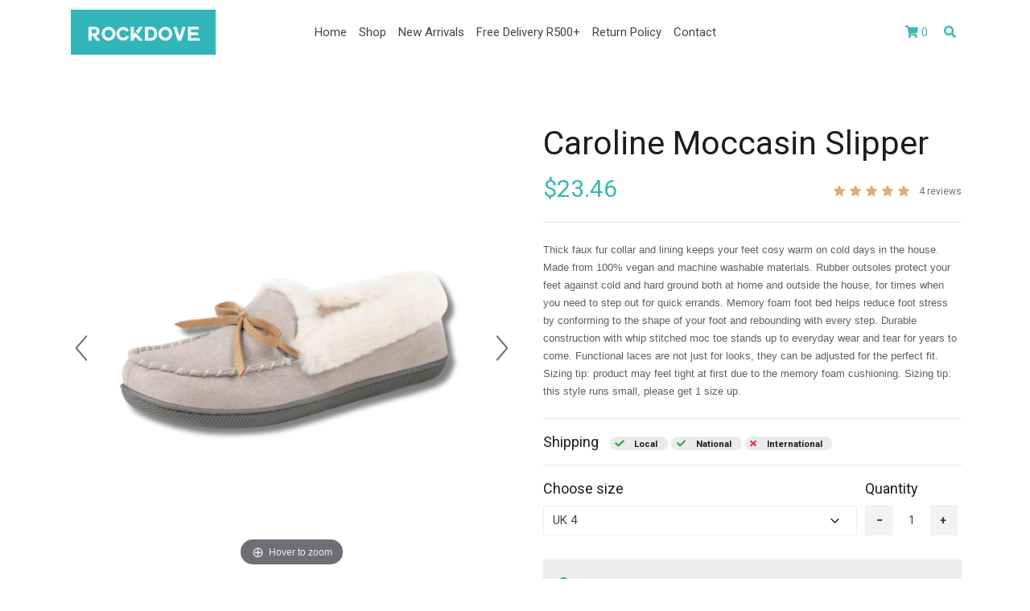

--- FILE ---
content_type: text/html; charset=utf-8
request_url: https://rockdovesa.co.za/products/caroline-moccasin-slipper
body_size: 14333
content:
<!DOCTYPE html>
<html lang="en">
  <head>
    <meta charset="utf-8" />
    <meta name="csrf-param" content="authenticity_token" />
<meta name="csrf-token" content="V4WfMYcXkJRqo2lXsq3O2ZrkLFdW0HZpiwtiStJQUZgh793etk8s/qfLFMaczleet7jyMW4vxcgJJyruezp+8g==" />
    <meta name="viewport" content="width=device-width, initial-scale=1.0" />
    <link rel="shortcut icon" type="image/x-icon" href="https://assets.shopstar.co.za/uploads/shop_setting/favicon/8370/favicon-32x32.png" />
    <title>
      Caroline Mocassin slipper for women | High quality memory foam slipper that are both stylish and comfortable
    </title>
    <meta name="keywords" content="">
    <meta name="description" content="High quality memory foam slipper that are both stylish and comfortable">
      <meta title="og:site_name" content="RockDoveSA">
<meta title="og:url" content="https://rockdovesa.co.za/">
<meta title="og:id" content="1201060">
<meta title="og:link" content="https://rockdovesa.co.za/products/caroline-moccasin-slipper">
<meta title="og:title" content="Caroline Mocassin slipper for women">
<meta title="og:type" content="product">
<meta title="og:description" content="High quality memory foam slipper that are both stylish and comfortable">
<meta title="og:price:amount" content="389.00">
<meta title="og:price:currency" content="ZAR">
  <meta property="product:category" content="187">
    <meta title="og:image" content="http://assets.shopstar.co.za/uploads/product_image/product_image/display_5757cef8-3b15-4612-a3d8-a87d099d17bf.png">
    <meta title="og:image:secure" content="https://assets.shopstar.co.za/uploads/product_image/product_image/display_5757cef8-3b15-4612-a3d8-a87d099d17bf.png">
    <meta title="og:image" content="http://assets.shopstar.co.za/uploads/product_image/product_image/display_0771cb34-e734-448b-bdc7-cc2d73dcb484.jpg">
    <meta title="og:image:secure" content="https://assets.shopstar.co.za/uploads/product_image/product_image/display_0771cb34-e734-448b-bdc7-cc2d73dcb484.jpg">
    <meta title="og:image" content="http://assets.shopstar.co.za/uploads/product_image/product_image/display_970fc910-fbf4-4073-8f24-80565ae9d11b.jpg">
    <meta title="og:image:secure" content="https://assets.shopstar.co.za/uploads/product_image/product_image/display_970fc910-fbf4-4073-8f24-80565ae9d11b.jpg">
    <meta title="og:image" content="http://assets.shopstar.co.za/uploads/product_image/product_image/display_fe83c1e2-2de4-4aea-a280-db9a5b3ca837.jpg">
    <meta title="og:image:secure" content="https://assets.shopstar.co.za/uploads/product_image/product_image/display_fe83c1e2-2de4-4aea-a280-db9a5b3ca837.jpg">
    <meta title="og:image" content="http://assets.shopstar.co.za/uploads/product_image/product_image/display_f310c75b-2f48-48cc-9781-6e2121e83d10.jpg">
    <meta title="og:image:secure" content="https://assets.shopstar.co.za/uploads/product_image/product_image/display_f310c75b-2f48-48cc-9781-6e2121e83d10.jpg">

<meta title="twitter:card" content="summary">
<meta title="twitter:title" content="Caroline Moccasin Slipper">
<meta title="twitter:description" content="High quality memory foam slipper that are both stylish and comfortable">
  <meta title="twitter:image" content="https://assets.shopstar.co.za/uploads/product_image/product_image/display_5757cef8-3b15-4612-a3d8-a87d099d17bf.png">
  <meta title="twitter:image:width" content="600">
  <meta title="twitter:image:height" content="600">

    <style type="text/css">
      svg:not(:root).svg-inline--fa{overflow:visible}.svg-inline--fa{display:inline-block;font-size:inherit;height:1em;overflow:visible;vertical-align:-.125em}.svg-inline--fa.fa-lg{vertical-align:-.225em}.svg-inline--fa.fa-w-1{width:.0625em}.svg-inline--fa.fa-w-2{width:.125em}.svg-inline--fa.fa-w-3{width:.1875em}.svg-inline--fa.fa-w-4{width:.25em}.svg-inline--fa.fa-w-5{width:.3125em}.svg-inline--fa.fa-w-6{width:.375em}.svg-inline--fa.fa-w-7{width:.4375em}.svg-inline--fa.fa-w-8{width:.5em}.svg-inline--fa.fa-w-9{width:.5625em}.svg-inline--fa.fa-w-10{width:.625em}.svg-inline--fa.fa-w-11{width:.6875em}.svg-inline--fa.fa-w-12{width:.75em}.svg-inline--fa.fa-w-13{width:.8125em}.svg-inline--fa.fa-w-14{width:.875em}.svg-inline--fa.fa-w-15{width:.9375em}.svg-inline--fa.fa-w-16{width:1em}.svg-inline--fa.fa-w-17{width:1.0625em}.svg-inline--fa.fa-w-18{width:1.125em}.svg-inline--fa.fa-w-19{width:1.1875em}.svg-inline--fa.fa-w-20{width:1.25em}.svg-inline--fa.fa-pull-left{margin-right:.3em;width:auto}.svg-inline--fa.fa-pull-right{margin-left:.3em;width:auto}.svg-inline--fa.fa-border{height:1.5em}.svg-inline--fa.fa-li{width:2em}.svg-inline--fa.fa-fw{width:1.25em}.fa-layers svg.svg-inline--fa{bottom:0;left:0;margin:auto;position:absolute;right:0;top:0}.fa-layers{display:inline-block;height:1em;position:relative;text-align:center;vertical-align:-.125em;width:1em}.fa-layers svg.svg-inline--fa{-webkit-transform-origin:center center;transform-origin:center center}.fa-layers-counter,.fa-layers-text{display:inline-block;position:absolute;text-align:center}.fa-layers-text{left:50%;top:50%;-webkit-transform:translate(-50%,-50%);transform:translate(-50%,-50%);-webkit-transform-origin:center center;transform-origin:center center}.fa-layers-counter{background-color:#ff253a;border-radius:1em;-webkit-box-sizing:border-box;box-sizing:border-box;color:var(--white);height:1.5em;line-height:1;max-width:5em;min-width:1.5em;overflow:hidden;padding:.25em;right:0;text-overflow:ellipsis;top:0;-webkit-transform:scale(.25);transform:scale(.25);-webkit-transform-origin:top right;transform-origin:top right}.fa-layers-bottom-right{bottom:0;right:0;top:auto;-webkit-transform:scale(.25);transform:scale(.25);-webkit-transform-origin:bottom right;transform-origin:bottom right}.fa-layers-bottom-left{bottom:0;left:0;right:auto;top:auto;-webkit-transform:scale(.25);transform:scale(.25);-webkit-transform-origin:bottom left;transform-origin:bottom left}.fa-layers-top-right{right:0;top:0;-webkit-transform:scale(.25);transform:scale(.25);-webkit-transform-origin:top right;transform-origin:top right}.fa-layers-top-left{left:0;right:auto;top:0;-webkit-transform:scale(.25);transform:scale(.25);-webkit-transform-origin:top left;transform-origin:top left}.fa-lg{font-size:1.33333em;line-height:.75em;vertical-align:-.0667em}.fa-xs{font-size:.75em}.fa-sm{font-size:.875em}.fa-1x{font-size:1em}.fa-2x{font-size:2em}.fa-3x{font-size:3em}.fa-4x{font-size:4em}.fa-5x{font-size:5em}.fa-6x{font-size:6em}.fa-7x{font-size:7em}.fa-8x{font-size:8em}.fa-9x{font-size:9em}.fa-10x{font-size:10em}.fa-fw{text-align:center;width:1.25em}.fa-ul{list-style-type:none;margin-left:2.5em;padding-left:0}.fa-ul>li{position:relative}.fa-li{left:-2em;position:absolute;text-align:center;width:2em;line-height:inherit}.fa-border{border:solid .08em #eee;border-radius:.1em;padding:.2em .25em .15em}.fa-pull-left{float:left}.fa-pull-right{float:right}.fa.fa-pull-left,.fab.fa-pull-left,.fal.fa-pull-left,.far.fa-pull-left,.fas.fa-pull-left{margin-right:.3em}.fa.fa-pull-right,.fab.fa-pull-right,.fal.fa-pull-right,.far.fa-pull-right,.fas.fa-pull-right{margin-left:.3em}.fa-spin{-webkit-animation:fa-spin 2s infinite linear;animation:fa-spin 2s infinite linear}.fa-pulse{-webkit-animation:fa-spin 1s infinite steps(8);animation:fa-spin 1s infinite steps(8)}@-webkit-keyframes fa-spin{0%{-webkit-transform:rotate(0);transform:rotate(0)}100%{-webkit-transform:rotate(360deg);transform:rotate(360deg)}}@keyframes fa-spin{0%{-webkit-transform:rotate(0);transform:rotate(0)}100%{-webkit-transform:rotate(360deg);transform:rotate(360deg)}}.fa-rotate-90{-webkit-transform:rotate(90deg);transform:rotate(90deg)}.fa-rotate-180{-webkit-transform:rotate(180deg);transform:rotate(180deg)}.fa-rotate-270{-webkit-transform:rotate(270deg);transform:rotate(270deg)}.fa-flip-horizontal{-webkit-transform:scale(-1,1);transform:scale(-1,1)}.fa-flip-vertical{-webkit-transform:scale(1,-1);transform:scale(1,-1)}.fa-flip-horizontal.fa-flip-vertical{-webkit-transform:scale(-1,-1);transform:scale(-1,-1)}:root .fa-flip-horizontal,:root .fa-flip-vertical,:root .fa-rotate-180,:root .fa-rotate-270,:root .fa-rotate-90{-webkit-filter:none;filter:none}.fa-stack{display:inline-block;height:2em;position:relative;width:2.5em}.fa-stack-1x,.fa-stack-2x{bottom:0;left:0;margin:auto;position:absolute;right:0;top:0}.svg-inline--fa.fa-stack-1x{height:1em;width:1.25em}.svg-inline--fa.fa-stack-2x{height:2em;width:2.5em}.fa-inverse{color:var(--white)}.sr-only{border:0;clip:rect(0,0,0,0);height:1px;margin:-1px;overflow:hidden;padding:0;position:absolute;width:1px}.sr-only-focusable:active,.sr-only-focusable:focus{clip:auto;height:auto;margin:0;overflow:visible;position:static;width:auto}
    </style>
    <link rel="stylesheet" href="https://cdnjs.cloudflare.com/ajax/libs/twitter-bootstrap/4.1.3/css/bootstrap.min.css">
    <style data-fp="">
      body, html {  margin: 0;  min-height: 100%; height: auto;}body.no-block {  flex-flow: column;  overflow-x: hidden;  display: flex;}body {  background: #DEDEDE;}.fp-no-block {  align-items: center;  justify-content: center;  font-size: 20px;  flex-direction: column;  cursor: pointer;  color: #444;  display: none;  font-family: Arial, "Helvetica Neue", Helvetica, sans-serif;  text-align: center;  background: var(--white);  transition: margin 0.25s linear 0.25s;}.fp-no-block:hover {  background: #EFEFEF;}.fp-no-block.fp-visible {  display: flex;}.fp-no-sections {  flex: 2;}.fp-no-block p {  margin: 0;}.fp-no-sections p + p {  font-size: 16px;  margin-top: 5px;}.fdb-block {  box-shadow: 0;  margin-bottom: 0;  transition: margin 0.25s linear 0.25s;}.fp-active {  box-shadow: 0px 0px 20px rgba(0,0,0,0.14), 0 0px 6px rgba(0,0,0,0.16);  -moz-box-shadow: 0px 0px 20px rgba(0,0,0,0.14), 0 0px 6px rgba(0,0,0,0.16);  -webkit-box-shadow: 0px 0px 20px rgba(0,0,0,0.14), 0 0px 6px rgba(0,0,0,0.16);  z-index: 9999;}body.fp-add-view [data-block-type],body.fp-add-view .fp-no-block {  margin-bottom: 20px;}body.fp-add-view [data-block-type] {  user-select: none;  position: relative;}body.fp-add-view section[data-block-type] {  cursor: move;}body.fp-add-view [data-block-type]:after {  position: absolute;  top: 0;  left: 0;  bottom: 0;  right: 0;  display: block;  z-index: 10000;  content: "";}.fp-drop-placeholder {  height: 200px;  width: 100%;  border: solid 10px  #0098f7;  background: var(--white);  margin-bottom: 20px;}.fp-dragging {  display: none;}.fr-popup {  z-index: 10000 !important;}img.fr-dib {  margin: 5px auto;  display: block;  float: none;  vertical-align: top;}span.fr-emoticon.fr-emoticon-img {  background-repeat: no-repeat !important;  font-size: inherit;  height: 1em;  width: 1em;  min-height: 20px;  min-width: 20px;  display: inline-block;  margin: -.1em .1em .1em;  line-height: 1;  vertical-align: middle;}
    </style>
    <link rel="stylesheet" media="screen" href="/assets/shopfront/magiczoomplus-c21f10aafb4991f1ba17e0b60c21b8d3c1f6f4b42548ee31bd57277ea6f9fc81.css" />
    <link rel="preconnect" href="https://fonts.gstatic.com">
    <link href="https://fonts.googleapis.com/css2?family=Roboto:ital,wght@0,300;0,400;0,700;1,400&family=Roboto:ital,wght@0,300;0,400;0,700;1,400&display=swap" rel="stylesheet">
    
    <!-- Google Tag Manager (noscript) -->
<noscript><iframe src="https://www.googletagmanager.com/ns.html?id=" height="0" width="0" style="display:none;visibility:hidden"></iframe></noscript>
<!-- End Google Tag Manager (noscript) -->
    
    
    

    <div id="fb-root"></div>
<script>
  (function(d, s, id) {
    var js, fjs = d.getElementsByTagName(s)[0];
    if (d.getElementById(id)) return;
    js = d.createElement(s); js.id = id;
    js.src = "//connect.facebook.net/en_US/sdk.js#xfbml=1&appId=325885130873412&version=v2.0";
    fjs.parentNode.insertBefore(js, fjs);
  }(document, 'script', 'facebook-jssdk'));
</script>
    
      <meta name="google-site-verification" content="ty9gAQOX-ctZMXll9NGIBtaZrvxKEWgdGY7PbfCqe-A" />
<!-- Global site tag (gtag.js) - Google Analytics -->
<script async src="https://www.googletagmanager.com/gtag/js?id=G-K4HW6NTER6"></script>
<script>
  window.dataLayer = window.dataLayer || [];
  function gtag(){dataLayer.push(arguments);}
  gtag('js', new Date());

  gtag('config', 'G-K4HW6NTER6');
</script>

<script id="mcjs">!function(c,h,i,m,p){m=c.createElement(h),p=c.getElementsByTagName(h)[0],m.async=1,m.src=i,p.parentNode.insertBefore(m,p)}(document,"script","https://chimpstatic.com/mcjs-connected/js/users/334c91ef4a80bf5d387c5227c/8fd829211160797889e57b527.js");</script>

    <script type="application/ld+json">
{
   "@context":"https://schema.org/",
   "@type":"Product",
   "name":"Caroline Moccasin Slipper",
   "image":[
      "https://assets.shopstar.co.za/uploads/product_image/product_image/display_5757cef8-3b15-4612-a3d8-a87d099d17bf.png"
   ],
   "description":"Thick faux fur collar and lining keeps your feet cosy warm on cold days in the house. Made from 100% vegan and machine washable materials. Rubber outsoles protect your feet against cold and hard ground both at home and outside the house, for times when you need to step out for quick errands. Memory foam foot bed helps reduce foot stress by conforming to the shape of your foot and rebounding with every step. Durable construction with whip stitched moc toe stands up to everyday wear and tear for years to come. Functional laces are not just for looks, they can be adjusted for the perfect fit. Sizing tip: product may feel tight at first due to the memory foam cushioning. Sizing tip: this style runs small, please get 1 size up.",
   "offers":{
      "@type":"Offer",
      "priceCurrency":"ZAR",
      "price":"389.0",
      "priceValidUntil":"12/30/2026",
      "itemCondition":"https://schema.org/NewCondition",
      "availability":"https://schema.org/InStock",
      "seller":{
         "@type":"Organization",
         "name":"RockDoveSA"
      }
   }
}
</script>
    <script src="https://code.jquery.com/jquery-3.6.0.min.js"></script>
    <script src="https://www.google.com/recaptcha/api.js" async defer></script>
    
  <meta http-equiv="Content-Type" content="text/html; charset=UTF-8">
  <meta name="viewport" content="width=device-width, initial-scale=1">
  <style type="text/css">
    svg:not(:root).svg-inline--fa {
      overflow: visible
    }

    .svg-inline--fa {
      display: inline-block;
      font-size: inherit;
      height: 1em;
      overflow: visible;
      vertical-align: -.125em
    }

    .svg-inline--fa.fa-lg {
      vertical-align: -.225em
    }

    .svg-inline--fa.fa-w-1 {
      width: .0625em
    }

    .svg-inline--fa.fa-w-2 {
      width: .125em
    }

    .svg-inline--fa.fa-w-3 {
      width: .1875em
    }

    .svg-inline--fa.fa-w-4 {
      width: .25em
    }

    .svg-inline--fa.fa-w-5 {
      width: .3125em
    }

    .svg-inline--fa.fa-w-6 {
      width: .375em
    }

    .svg-inline--fa.fa-w-7 {
      width: .4375em
    }

    .svg-inline--fa.fa-w-8 {
      width: .5em
    }

    .svg-inline--fa.fa-w-9 {
      width: .5625em
    }

    .svg-inline--fa.fa-w-10 {
      width: .625em
    }

    .svg-inline--fa.fa-w-11 {
      width: .6875em
    }

    .svg-inline--fa.fa-w-12 {
      width: .75em
    }

    .svg-inline--fa.fa-w-13 {
      width: .8125em
    }

    .svg-inline--fa.fa-w-14 {
      width: .875em
    }

    .svg-inline--fa.fa-w-15 {
      width: .9375em
    }

    .svg-inline--fa.fa-w-16 {
      width: 1em
    }

    .svg-inline--fa.fa-w-17 {
      width: 1.0625em
    }

    .svg-inline--fa.fa-w-18 {
      width: 1.125em
    }

    .svg-inline--fa.fa-w-19 {
      width: 1.1875em
    }

    .svg-inline--fa.fa-w-20 {
      width: 1.25em
    }

    .svg-inline--fa.fa-pull-left {
      margin-right: .3em;
      width: auto
    }

    .svg-inline--fa.fa-pull-right {
      margin-left: .3em;
      width: auto
    }

    .svg-inline--fa.fa-border {
      height: 1.5em
    }

    .svg-inline--fa.fa-li {
      width: 2em
    }

    .svg-inline--fa.fa-fw {
      width: 1.25em
    }

    .fa-layers svg.svg-inline--fa {
      bottom: 0;
      left: 0;
      margin: auto;
      position: absolute;
      right: 0;
      top: 0
    }

    .fa-layers {
      display: inline-block;
      height: 1em;
      position: relative;
      text-align: center;
      vertical-align: -.125em;
      width: 1em
    }

    .fa-layers svg.svg-inline--fa {
      -webkit-transform-origin: center center;
      transform-origin: center center
    }

    .fa-layers-counter,
    .fa-layers-text {
      display: inline-block;
      position: absolute;
      text-align: center
    }

    .fa-layers-text {
      left: 50%;
      top: 50%;
      -webkit-transform: translate(-50%, -50%);
      transform: translate(-50%, -50%);
      -webkit-transform-origin: center center;
      transform-origin: center center
    }

    .fa-layers-counter {
      background-color: #ff253a;
      border-radius: 1em;
      -webkit-box-sizing: border-box;
      box-sizing: border-box;
      color: #fff;
      height: 1.5em;
      line-height: 1;
      max-width: 5em;
      min-width: 1.5em;
      overflow: hidden;
      padding: .25em;
      right: 0;
      text-overflow: ellipsis;
      top: 0;
      -webkit-transform: scale(.25);
      transform: scale(.25);
      -webkit-transform-origin: top right;
      transform-origin: top right
    }

    .fa-layers-bottom-right {
      bottom: 0;
      right: 0;
      top: auto;
      -webkit-transform: scale(.25);
      transform: scale(.25);
      -webkit-transform-origin: bottom right;
      transform-origin: bottom right
    }

    .fa-layers-bottom-left {
      bottom: 0;
      left: 0;
      right: auto;
      top: auto;
      -webkit-transform: scale(.25);
      transform: scale(.25);
      -webkit-transform-origin: bottom left;
      transform-origin: bottom left
    }

    .fa-layers-top-right {
      right: 0;
      top: 0;
      -webkit-transform: scale(.25);
      transform: scale(.25);
      -webkit-transform-origin: top right;
      transform-origin: top right
    }

    .fa-layers-top-left {
      left: 0;
      right: auto;
      top: 0;
      -webkit-transform: scale(.25);
      transform: scale(.25);
      -webkit-transform-origin: top left;
      transform-origin: top left
    }

    .fa-lg {
      font-size: 1.33333em;
      line-height: .75em;
      vertical-align: -.0667em
    }

    .fa-xs {
      font-size: .75em
    }

    .fa-sm {
      font-size: .875em
    }

    .fa-1x {
      font-size: 1em
    }

    .fa-2x {
      font-size: 2em
    }

    .fa-3x {
      font-size: 3em
    }

    .fa-4x {
      font-size: 4em
    }

    .fa-5x {
      font-size: 5em
    }

    .fa-6x {
      font-size: 6em
    }

    .fa-7x {
      font-size: 7em
    }

    .fa-8x {
      font-size: 8em
    }

    .fa-9x {
      font-size: 9em
    }

    .fa-10x {
      font-size: 10em
    }

    .fa-fw {
      text-align: center;
      width: 1.25em
    }

    .fa-ul {
      list-style-type: none;
      margin-left: 2.5em;
      padding-left: 0
    }

    .fa-ul>li {
      position: relative
    }

    .fa-li {
      left: -2em;
      position: absolute;
      text-align: center;
      width: 2em;
      line-height: inherit
    }

    .fa-border {
      border: solid .08em #eee;
      border-radius: .1em;
      padding: .2em .25em .15em
    }

    .fa-pull-left {
      float: left
    }

    .fa-pull-right {
      float: right
    }

    .fa.fa-pull-left,
    .fab.fa-pull-left,
    .fal.fa-pull-left,
    .far.fa-pull-left,
    .fas.fa-pull-left {
      margin-right: .3em
    }

    .fa.fa-pull-right,
    .fab.fa-pull-right,
    .fal.fa-pull-right,
    .far.fa-pull-right,
    .fas.fa-pull-right {
      margin-left: .3em
    }

    .fa-spin {
      -webkit-animation: fa-spin 2s infinite linear;
      animation: fa-spin 2s infinite linear
    }

    .fa-pulse {
      -webkit-animation: fa-spin 1s infinite steps(8);
      animation: fa-spin 1s infinite steps(8)
    }

    @-webkit-keyframes fa-spin {
      0% {
        -webkit-transform: rotate(0);
        transform: rotate(0)
      }

      100% {
        -webkit-transform: rotate(360deg);
        transform: rotate(360deg)
      }
    }

    @keyframes fa-spin {
      0% {
        -webkit-transform: rotate(0);
        transform: rotate(0)
      }

      100% {
        -webkit-transform: rotate(360deg);
        transform: rotate(360deg)
      }
    }

    .fa-rotate-90 {
      -webkit-transform: rotate(90deg);
      transform: rotate(90deg)
    }

    .fa-rotate-180 {
      -webkit-transform: rotate(180deg);
      transform: rotate(180deg)
    }

    .fa-rotate-270 {
      -webkit-transform: rotate(270deg);
      transform: rotate(270deg)
    }

    .fa-flip-horizontal {
      -webkit-transform: scale(-1, 1);
      transform: scale(-1, 1)
    }

    .fa-flip-vertical {
      -webkit-transform: scale(1, -1);
      transform: scale(1, -1)
    }

    .fa-flip-horizontal.fa-flip-vertical {
      -webkit-transform: scale(-1, -1);
      transform: scale(-1, -1)
    }

    :root .fa-flip-horizontal,
    :root .fa-flip-vertical,
    :root .fa-rotate-180,
    :root .fa-rotate-270,
    :root .fa-rotate-90 {
      -webkit-filter: none;
      filter: none
    }

    .fa-stack {
      display: inline-block;
      height: 2em;
      position: relative;
      width: 2.5em
    }

    .fa-stack-1x,
    .fa-stack-2x {
      bottom: 0;
      left: 0;
      margin: auto;
      position: absolute;
      right: 0;
      top: 0
    }

    .svg-inline--fa.fa-stack-1x {
      height: 1em;
      width: 1.25em
    }

    .svg-inline--fa.fa-stack-2x {
      height: 2em;
      width: 2.5em
    }

    .fa-inverse {
      color: #fff
    }

    .sr-only {
      border: 0;
      clip: rect(0, 0, 0, 0);
      height: 1px;
      margin: -1px;
      overflow: hidden;
      padding: 0;
      position: absolute;
      width: 1px
    }

    .sr-only-focusable:active,
    .sr-only-focusable:focus {
      clip: auto;
      height: auto;
      margin: 0;
      overflow: visible;
      position: static;
      width: auto
    }
  </style>
  <link rel="stylesheet" href="https://cdnjs.cloudflare.com/ajax/libs/twitter-bootstrap/4.1.3/css/bootstrap.min.css">
  <link rel="stylesheet" href="https://fonts.googleapis.com/css?family=Roboto:100,100i,300,300i,400,400i,500,500i,700,700i,900,900i">
  <link rel="stylesheet" href="https://cdn.jsdelivr.net/npm/froala-editor/css/froala_editor.pkgd.min.css">
  <link rel="stylesheet" href="https://cdn.jsdelivr.net/npm/froala-editor/css/froala_style.min.css">
  <link rel="stylesheet" href="https://assets.shopstar.co.za/uploads/froala/design-blocks/blocks/css/froala_blocks.min.css">
  <link rel="stylesheet" href="https://cdn.shopstar.co.za/blocks/css/froala-shopfront.css">
  <link rel="stylesheet" href="https://cdn.shopstar.co.za/blocks/css/ui-components.css">
  <link rel="stylesheet" href="https://cdn.shopstar.co.za/blocks/css/shopfront-ui.css">
  <link rel="stylesheet" href="https://cdnjs.cloudflare.com/ajax/libs/font-awesome/5.13.0/css/fontawesome.min.css">
  <link rel="stylesheet" href="https://cdn.jsdelivr.net/npm/@fancyapps/ui/dist/fancybox.css">

<style data-fp="">
    body,
    html {
      margin: 0;
      min-height: 100%;
      height: auto;
    }

    body.no-block {
      flex-flow: column;
      overflow-x: hidden;
      display: flex;
    }

    body {
      background: #DEDEDE;
    }

    .fp-no-block {
      align-items: center;
      justify-content: center;
      font-size: 20px;
      flex-direction: column;
      cursor: pointer;
      color: #444;
      display: none;
      font-family: Arial, "Helvetica Neue", Helvetica, sans-serif;
      text-align: center;
      background: #FFF;
      transition: margin 0.25s linear 0.25s;
    }

    .fp-no-block:hover {
      background: #EFEFEF;
    }

    .fp-no-block.fp-visible {
      display: flex;
    }

    .fp-no-sections {
      flex: 2;
    }

    .fp-no-block p {
      margin: 0;
    }

    .fp-no-sections p+p {
      font-size: 16px;
      margin-top: 5px;
    }

    .fdb-block {
      box-shadow: 0;
      margin-bottom: 0;
      transition: margin 0.25s linear 0.25s;
    }

    . {
      box-shadow: 0px 0px 20px rgba(0, 0, 0, 0.14), 0 0px 6px rgba(0, 0, 0, 0.16);
      -moz-box-shadow: 0px 0px 20px rgba(0, 0, 0, 0.14), 0 0px 6px rgba(0, 0, 0, 0.16);
      -webkit-box-shadow: 0px 0px 20px rgba(0, 0, 0, 0.14), 0 0px 6px rgba(0, 0, 0, 0.16);
      z-index: 9999;
    }

    body.fp-add-view [data-block-type],
    body.fp-add-view .fp-no-block {
      margin-bottom: 20px;
    }

    body.fp-add-view [data-block-type] {
      user-select: none;
      position: relative;
    }

    body.fp-add-view section[data-block-type] {
      cursor: move;
    }

    body.fp-add-view [data-block-type]:after {
      position: absolute;
      top: 0;
      left: 0;
      bottom: 0;
      right: 0;
      display: block;
      z-index: 10000;
      content: "";
    }

    .fp-drop-placeholder {
      height: 200px;
      width: 100%;
      border: solid 10px #0098f7;
      background: #FFF;
      margin-bottom: 20px;
    }

    .fp-dragging {
      display: none;
    }

    .fr-popup {
      z-index: 10000 !important;
    }

    img.fr-dib {
      margin: 5px auto;
      display: block;
      float: none;
      vertical-align: top;
    }

    span.fr-emoticon.fr-emoticon-img {
      background-repeat: no-repeat !important;
      font-size: inherit;
      height: 1em;
      width: 1em;
      min-height: 20px;
      min-width: 20px;
      display: inline-block;
      margin: -.1em .1em .1em;
      line-height: 1;
      vertical-align: middle;
    }
  </style>
  <script src="https://code.jquery.com/jquery-3.1.1.min.js"></script>

  </head>
  <body class="new_shopfront products theme" id="_products_caroline-moccasin-slipper" style="opacity: 0;">
    <div id="WAButton"></div>
    
  <header class="froala_header fdb-not-editable-block header-block-09" data-instance-id="headers_09-43817-1767121409-dd4ceb67-1515-415f-bd36-830e909a877f" data-global-id="09" data-block-type="header_&amp;_menu"> <div class="container section-block-container"> <nav class="navbar navbar-expand-lg no-gutters px-0 text-center" style="width: 100%;"> <div class="col-xs-12 col-sm-12 col-lg-2 navbar-logo-col"> <a class="dynamic-block" href="https://rockdovesa.co.za" data-partial="header_logo_content" data-source="" data-type="headers"><img class="logo" style="max-width: 180px; max-height: 80px;" src="https://assets.shopstar.co.za/uploads/shop_setting/logo/8370/1__1_.png"></a> </div> <div class="d-flex" style="width: 100%; justify-content: center;"> <div class="dynamic-block d-lg-none mt-2 mr-2 navbar-expanded-content" data-partial="headers_search_content" data-source="" data-type="headers"><div id="navsearch" class="froala_header_search">
  <div class="s-icon">
    <a href="#" class="show-search"><i class="fas fa-search"></i></a>
  </div>
</div></div> <div class="dynamic-block d-lg-none navbar-expanded-content" data-partial="headers_cart_content" data-source="" data-type="headers"><a class="btn ml-lg-3 px-0" href="">
<i class="fa fa-shopping-cart mr-1"></i><span class="js-cart-item-count">0</span>
</a></div> <button class="navbar-toggler" type="button" data-toggle="collapse" data-target=".navbar-example-09" aria-controls="navbar-example-09" aria-expanded="false" aria-label="Toggle navigation"> <span class="navbar-toggler-icon ml-2"> <svg xmlns="http://www.w3.org/2000/svg" fill="none" viewbox="0 0 24 24" stroke="currentColor"> <path stroke-linecap="round" stroke-linejoin="round" stroke-width="2" d="M4 6h16M4 12h16m-7 6h7"></path> </svg> </span> </button> </div> <div class="collapse navbar-collapse justify-content-center col-lg-8 pt-4 pt-lg-0 navbar-example-09"> <ul class="navbar-nav justify-content-center dynamic-block w-100 navbar-links" data-partial="headers_menu_content" data-source="" data-type="headers">
<li class="nav-item " contenteditable="false">
  <a class="nav-link " href="/" target="">Home</a>
</li>
<li class="nav-item " contenteditable="false">
  <a class="nav-link " href="/products" target="">Shop</a>
</li>
<li class="nav-item " contenteditable="false">
  <a class="nav-link " href="/categories/new-arrivals" target="">New Arrivals</a>
</li>
<li class="nav-item " contenteditable="false">
  <a class="nav-link " href="/pages/terms" target="">Free Delivery R500+</a>
</li>
<li class="nav-item " contenteditable="false">
  <a class="nav-link " href="/pages/return-policy" target="">Return Policy</a>
</li>
<li class="nav-item " contenteditable="false">
  <a class="nav-link " href="/pages/contact" target="">Contact</a>
</li>
</ul> </div> <div class="col-lg-2 navbar-aside"> <div class="collapse navbar-collapse d-none d-lg-flex justify-content-end navbar-example-09 navbar-collapsed-content"> <ul class="navbar-nav"> <li class="nav-item dynamic-block d-none d-lg-block navbar-collapsed-content" data-partial="headers_cart_content" data-source="" data-type="headers"> <a class="btn ml-lg-3 px-0" href="">
<i class="fa fa-shopping-cart mr-1"></i><span class="js-cart-item-count">0</span>
</a>
</li>
<li class="nav-item dynamic-block d-none d-lg-block mt-2 navbar-collapsed-content" data-partial="headers_search_content" data-source="" data-type="headers"> <div id="navsearch" class="froala_header_search">
  <div class="s-icon">
    <a href="#" class="show-search"><i class="fas fa-search"></i></a>
  </div>
</div>
</li>
</ul> </div> </div> </nav> </div> <div id="qnimate" class="search-popup"> <div id="search-container" class="open"> <button data-widget="remove" class="close hide-search" type="button">×</button> <form action="/search.rockdovesa" method="GET" autocomplete="off"> <input type="text" placeholder="Search Products on RockDoveSA" value="" name="search" id="search"> <button class="btn btn-primary btn-lg btn-site" type="submit"><span class="glyphicon glyphicon-search"></span> Search</button> </form> </div> </div> </header>
<section class="fdb-block fdb-custom-block product-detail-view-block fdb-not-editable-block is-settings-false" data-instance-id="product_detail-43817-1660253787-95e6000c-bfb0-4c6e-a26f-391e9f941c39" data-block-type="products" data-block-action="">
	<div class="dynamic-block" data-type="shared" data-partial="explainer_block"></div>
	<div class="container section-block-container">
	  <div>
	    <div class="row no-gutters dynamic-block" data-type="products" data-partial="product_detail_dynamic" data-source="single_product" id="product_detail_content">
<aside class="ui-components col-md-6 ui-product-view">
  <article class="gallery-wrap">
    <div class="img-big-wrap">
      <a class="MagicZoom" id="product-gallery" data-options="expand: on; hint: once; selectorTrigger: hover; zoomPosition: inner; zoomMode: magnifier; cssClass: mz-show-arrows; " href="https://assets.shopstar.co.za/uploads/product_image/product_image/display_5757cef8-3b15-4612-a3d8-a87d099d17bf.png">
        <img alt="Caroline Moccasin Slipper" class="primary-image" src="https://assets.shopstar.co.za/uploads/product_image/product_image/display_5757cef8-3b15-4612-a3d8-a87d099d17bf.png">
</a>    </div>
    <div class="thumbs-wrap" id="thumbs">
        <a data-zoom-id="product-gallery" href="https://assets.shopstar.co.za/uploads/product_image/product_image/display_5757cef8-3b15-4612-a3d8-a87d099d17bf.png" data-image="https://assets.shopstar.co.za/uploads/product_image/product_image/display_5757cef8-3b15-4612-a3d8-a87d099d17bf.png" class="item-thumb" style="background-image: url(https://assets.shopstar.co.za/uploads/product_image/product_image/display_5757cef8-3b15-4612-a3d8-a87d099d17bf.png); background-size: cover; background-position: center;"></a>
        <a data-zoom-id="product-gallery" href="https://assets.shopstar.co.za/uploads/product_image/product_image/display_0771cb34-e734-448b-bdc7-cc2d73dcb484.jpg" data-image="https://assets.shopstar.co.za/uploads/product_image/product_image/display_0771cb34-e734-448b-bdc7-cc2d73dcb484.jpg" class="item-thumb" style="background-image: url(https://assets.shopstar.co.za/uploads/product_image/product_image/display_0771cb34-e734-448b-bdc7-cc2d73dcb484.jpg); background-size: cover; background-position: center;"></a>
        <a data-zoom-id="product-gallery" href="https://assets.shopstar.co.za/uploads/product_image/product_image/display_970fc910-fbf4-4073-8f24-80565ae9d11b.jpg" data-image="https://assets.shopstar.co.za/uploads/product_image/product_image/display_970fc910-fbf4-4073-8f24-80565ae9d11b.jpg" class="item-thumb" style="background-image: url(https://assets.shopstar.co.za/uploads/product_image/product_image/display_970fc910-fbf4-4073-8f24-80565ae9d11b.jpg); background-size: cover; background-position: center;"></a>
        <a data-zoom-id="product-gallery" href="https://assets.shopstar.co.za/uploads/product_image/product_image/display_fe83c1e2-2de4-4aea-a280-db9a5b3ca837.jpg" data-image="https://assets.shopstar.co.za/uploads/product_image/product_image/display_fe83c1e2-2de4-4aea-a280-db9a5b3ca837.jpg" class="item-thumb" style="background-image: url(https://assets.shopstar.co.za/uploads/product_image/product_image/display_fe83c1e2-2de4-4aea-a280-db9a5b3ca837.jpg); background-size: cover; background-position: center;"></a>
        <a data-zoom-id="product-gallery" href="https://assets.shopstar.co.za/uploads/product_image/product_image/display_f310c75b-2f48-48cc-9781-6e2121e83d10.jpg" data-image="https://assets.shopstar.co.za/uploads/product_image/product_image/display_f310c75b-2f48-48cc-9781-6e2121e83d10.jpg" class="item-thumb" style="background-image: url(https://assets.shopstar.co.za/uploads/product_image/product_image/display_f310c75b-2f48-48cc-9781-6e2121e83d10.jpg); background-size: cover; background-position: center;"></a>
    </div>
  </article>
</aside>
<main class="ui-components col-md-6 ui-product-view">
  <article class="content-body pt-0 pr-0">
    <h1 class="title">
      Caroline Moccasin Slipper
    </h1>
    <div class="mt-3" style="display: flex; align-content: center; align-items: center; justify-content: space-between;">
      <div class="price h2 text-primary">
          <span class="standard_market_price" style="text-decoration: line-through; opacity: 0.3;">
    
  </span>
  <span>
    $23.46
  </span>

      </div>
        <div class="rating-wrap text-secondary">
              <svg xmlns="http://www.w3.org/2000/svg" class="text-secondary" width="16" height="16" viewbox="0 0 24 22" stroke-width="1.5" stroke="currentColor" fill="currentColor" stroke-linecap="round" stroke-linejoin="round">
      <path stroke="none" d="M0 0h24v24H0z" fill="none"></path>
      <path d="M12 17.75l-6.172 3.245l1.179 -6.873l-5 -4.867l6.9 -1l3.086 -6.253l3.086 6.253l6.9 1l-5 4.867l1.179 6.873z"></path>
    </svg>
    <svg xmlns="http://www.w3.org/2000/svg" class="text-secondary" width="16" height="16" viewbox="0 0 24 22" stroke-width="1.5" stroke="currentColor" fill="currentColor" stroke-linecap="round" stroke-linejoin="round">
      <path stroke="none" d="M0 0h24v24H0z" fill="none"></path>
      <path d="M12 17.75l-6.172 3.245l1.179 -6.873l-5 -4.867l6.9 -1l3.086 -6.253l3.086 6.253l6.9 1l-5 4.867l1.179 6.873z"></path>
    </svg>
    <svg xmlns="http://www.w3.org/2000/svg" class="text-secondary" width="16" height="16" viewbox="0 0 24 22" stroke-width="1.5" stroke="currentColor" fill="currentColor" stroke-linecap="round" stroke-linejoin="round">
      <path stroke="none" d="M0 0h24v24H0z" fill="none"></path>
      <path d="M12 17.75l-6.172 3.245l1.179 -6.873l-5 -4.867l6.9 -1l3.086 -6.253l3.086 6.253l6.9 1l-5 4.867l1.179 6.873z"></path>
    </svg>
    <svg xmlns="http://www.w3.org/2000/svg" class="text-secondary" width="16" height="16" viewbox="0 0 24 22" stroke-width="1.5" stroke="currentColor" fill="currentColor" stroke-linecap="round" stroke-linejoin="round">
      <path stroke="none" d="M0 0h24v24H0z" fill="none"></path>
      <path d="M12 17.75l-6.172 3.245l1.179 -6.873l-5 -4.867l6.9 -1l3.086 -6.253l3.086 6.253l6.9 1l-5 4.867l1.179 6.873z"></path>
    </svg>
    <svg xmlns="http://www.w3.org/2000/svg" class="text-secondary" width="16" height="16" viewbox="0 0 24 22" stroke-width="1.5" stroke="currentColor" fill="currentColor" stroke-linecap="round" stroke-linejoin="round">
      <path stroke="none" d="M0 0h24v24H0z" fill="none"></path>
      <path d="M12 17.75l-6.172 3.245l1.179 -6.873l-5 -4.867l6.9 -1l3.086 -6.253l3.086 6.253l6.9 1l-5 4.867l1.179 6.873z"></path>
    </svg>
  <span class="label-rating text-muted pt-1">4 reviews</span>

        </div>
    </div>
    <hr>
    <div class="mb-4 mt-4 product-view-desc position-relative">
      <div class="fr-view">
        <p><span id="isPasted" style='color: rgb(95, 95, 96); font-family: "Helvetica Neue", Helvetica, Roboto, Arial, sans-serif; font-size: 13px; font-style: normal; font-variant-ligatures: normal; font-variant-caps: normal; font-weight: 500; letter-spacing: normal; orphans: 2; text-align: start; text-indent: 0px; text-transform: none; white-space: normal; widows: 2; word-spacing: 0px; -webkit-text-stroke-width: 0px; background-color: rgb(255, 255, 255); text-decoration-thickness: initial; text-decoration-style: initial; text-decoration-color: initial; display: inline !important; float: none;'>Thick faux fur collar and lining keeps your feet cosy warm on cold days in the house. Made from 100% vegan and machine washable materials. Rubber outsoles protect your feet against cold and hard ground both at home and outside the house, for times when you need to step out for quick errands. Memory foam foot bed helps reduce foot stress by conforming to the shape of your foot and rebounding with every step. Durable construction with whip stitched moc toe stands up to everyday wear and tear for years to come. Functional laces are not just for looks, they can be adjusted for the perfect fit. Sizing tip: product may feel tight at first due to the memory foam cushioning. Sizing tip: this style runs small, please get 1 size up.</span></p>
      </div>
      <div class="product-view-desc-more position-absolute hidden">
        <span class="product-view-desc-toggle">Show More</span>
      </div>
    </div>
    <hr>
      <dl class="row">
        <dd class="col-sm-12 mb-0">
          <span style="font-size: 1.2rem; margin-right: 10px;">Shipping</span>
          <a class="red-tooltip" data-toggle="tooltip" title="" id="tooltip-top" data-original-title="RockDoveSA ships locally." aria-describedby="Local">
            <span class="badge badge-pill badge-light-grey">
                <i class="mr-1 text-success fas fa-check"></i>
                Local  
            </span>
          </a>
          <a class="red-tooltip" data-toggle="tooltip" title="" id="tooltip-top" data-original-title="RockDoveSA ships nationally." aria-describedby="National">
            <span class="badge badge-pill badge-light-grey">
                <i class="mr-1 text-success fas fa-check"></i>
                National  
            </span>
          </a>
          <a class="red-tooltip" data-toggle="tooltip" title="" id="tooltip-top" data-original-title="RockDoveSA ships internationally." aria-describedby="International">
            <span class="badge badge-pill badge-light-grey">
                <i class="mr-1 text-danger fas fa-times"></i>
                International  
            </span>
          </a>
        </dd>
      </dl>
      <hr>
      <form class="new_line_item" id="add-to-cart-form" action="/line_items" accept-charset="UTF-8" data-remote="true" method="post">
<input name="utf8" type="hidden" value="✓">
        <input type="hidden" name="authenticity_token" value="L/1rAWoQxSQ4KVf9MuRpSBUnDTJmtchb3WWgzvKnnWa3aMPZdz8vMUtReCc1A3kIMgPpf5NENEe8RFt/+tNn5w==">
        <div class="form-row" style="justify-content: flex-start;">
            <div class="form-group col-md">
              <label style="font-size: 1.2rem;" for="line_item_sku_id">Choose size</label>
              <select class="form-control" name="line_item[sku_id]" id="line_item_sku_id"><option selected value="671959">UK 4</option>
<option value="671960">UK 5</option>
<option value="671961">UK 6</option>
<option value="671962">UK 7</option>
<option value="765666">UK 8</option>
<option value="765667">UK 9</option></select>
            </div>
            <div class="form-group col-md flex-grow-0" style="display: flex; align-items: baseline; flex-direction: column;">
              <label style="font-size: 1.2rem; margin-right: 10px;" for="line_item_quantity">Quantity</label>
              <div class="input-group mb-3 input-spinner" id="quantity_manage">
                <div class="input-group-prepend">
                  <button class="btn-qty" type="button" id="button-minus"> − </button>
                </div>
                <input value="1" min="1" required="required" class="form-control" style="height: 38px; border: 0px !important;" type="text" name="line_item[quantity]" id="line_item_quantity">
                <div class="input-group-append">
                  <button class="btn-qty" type="button" id="button-plus"> + </button>
                </div>
              </div>
            </div>
        </div>
          <div id="add_to_cart_button_and_price" class="product-view-controls">
              <div class="card bg-light">
                <div class="card-body">
                    <p id="stock_left" class="text-success mb-2">
                      <i class="fas fa-check-circle"></i> 1  <strong>UK 4</strong>  available.
                        <span>Don't miss out.</span>
                    </p>
                  <div class="d-md-flex justify-content-md-between">
                    <div class="price text-primary h2">
                        $23.46
                    </div>
                    <div>
                      <button name="button" type="submit" class="btn btn-primary" id="add-to-cart-button">
                        <span class="text">Add to cart</span>
                        <i class="fas fa-shopping-cart"></i>
</button>                    </div>
                  </div>
                </div>
              </div>
          </div>
            <script src="https://embed.payjustnow.com/product/js/product.js"></script>
<script>
  setPJNProductAmounts(38900.0, 3);
</script>
<hr>
<div class="pjn-product-container" id="pjn-product-container"></div>
<style>
  .pjn-infolink {
    display: table;
  }
  .pjn-container .pjn-text {
    display: block;
  }
</style>
  <hr>

</form>      <!-- Modal -->
      <div class="modal fade" id="stock_notification_form" tabindex="-1" role="dialog" aria-labelledby="exampleModalLabel" aria-hidden="true">
        <div class="modal-dialog" role="document">
          <div class="modal-content">
            <div class="modal-header">
              <h5 class="modal-title" id="exampleModalLabel">Stock Notification Request</h5>
              <button type="button" class="close" data-dismiss="modal" aria-label="Close">
                <span aria-hidden="true">x</span>
              </button>
            </div>
              <form class="new_stock_notification" id="new_stock_notification" action="/stock_notifications" accept-charset="UTF-8" method="post">
<input name="utf8" type="hidden" value="✓"><input type="hidden" name="authenticity_token" value="lc5PjFnCN0mZyC3NucxtDhleK8TYHcRqfa1yvRyjDaKRr+KTqxEhTBIh3dG8zmLFPHu+ol0vLaKp5JUm0HePAg==">
              <div class="modal-body">
                <p class="mb-2">
                Notify me when
                <strong><span class="sku_title">UK 4 Caroline Moccasin Slipper</span></strong>
                is available.
                </p>
                  <input value="671959" type="hidden" name="stock_notification[sku_id]" id="stock_notification_sku_id">
                  <input placeholder="Enter your email address" class="form-control form-control-lg w-100" required="required" type="email" name="stock_notification[email]" id="stock_notification_email">
                  <input type="hidden" name="stock_notification[comments]" id="stock_notification_comments">
                <p>
                <script src="https://www.recaptcha.net/recaptcha/api.js" async defer></script>
</p>
<div data-sitekey="6LdW-dMUAAAAAFwawNXEWybzNYL-FjZe6KAidSy6" class="g-recaptcha "></div>
          <noscript>
            <div>
              <div style="width: 302px; height: 422px; position: relative;">
                <div style="width: 302px; height: 422px; position: absolute;">
                  <iframe src="https://www.recaptcha.net/recaptcha/api/fallback?k=6LdW-dMUAAAAAFwawNXEWybzNYL-FjZe6KAidSy6" name="ReCAPTCHA" style="width: 302px; height: 422px; border-style: none; border: 0; overflow: hidden;">
                  </iframe>
                </div>
              </div>
              <div style="width: 300px; height: 60px; border-style: none;
                bottom: 12px; left: 25px; margin: 0px; padding: 0px; right: 25px;
                background: #f9f9f9; border: 1px solid #c1c1c1; border-radius: 3px;">
                <textarea id="g-recaptcha-response" name="g-recaptcha-response" class="g-recaptcha-response" style="width: 250px; height: 40px; border: 1px solid #c1c1c1;
                  margin: 10px 25px; padding: 0px; resize: none;">
                </textarea>
              </div>
            </div>
          </noscript>

                
              </div>
              <div class="modal-footer">
                <button type="button" class="btn btn-light" data-dismiss="modal">Cancel</button>
                <input type="submit" name="commit" value="Notify Me" class="button btn btn-primary" data-disable-with="Notify Me">
              </div>
</form>          </div>
        </div>
      </div>
      <div id="basket-message"></div>
    </article>
  </main>
  <style>
    #partPayCalculatorWidget1 {
      width: 100% !important;
    }
  </style>
</div>
	  </div>
		<div class="dynamic-block mt-2" data-type="products" data-partial="product_detail_reviews" data-source="" id="product_detail_content">  <div class="product-page-reviews">
    <div class="text-center my-5 pt-5">
      <div class="container p-0">
        <div class="row justify-content-left d-flex">
          <div class="col-md-4 pl-md-0 d-flex flex-column">
            <div class="rating-box">
              <h1 class="pt-4">5</h1>
              <p class="">out of 5</p>
            </div>
            <div>
                <span class="fa fa-star star-active mx-1"></span>
                <span class="fa fa-star star-active mx-1"></span>
                <span class="fa fa-star star-active mx-1"></span>
                <span class="fa fa-star star-active mx-1"></span>
                <span class="fa fa-star star-active mx-1"></span>
            </div>
          </div>
          <div class="col-md-8 pr-md-0">
            <div class="rating-bar0 justify-content-center">
              <table class="text-left mx-auto border-0">
                <tr>
                  <td class="rating-label">Excellent</td>
                  <td class="rating-bar">
                    <div class="bar-container">
                      <div class="bar-5"></div>
                    </div>
                  </td>
                  <td class="text-right">4</td>
                </tr>
                <tr>
                  <td class="rating-label">Good</td>
                  <td class="rating-bar">
                    <div class="bar-container">
                      <div class="bar-0"></div>
                    </div>
                  </td>
                  <td class="text-right">0</td>
                </tr>
                <tr>
                  <td class="rating-label">Average</td>
                  <td class="rating-bar">
                    <div class="bar-container">
                      <div class="bar-0"></div>
                    </div>
                  </td>
                  <td class="text-right">0</td>
                </tr>
                <tr>
                  <td class="rating-label">Poor</td>
                  <td class="rating-bar">
                    <div class="bar-container">
                      <div class="bar-0"></div>
                    </div>
                  </td>
                  <td class="text-right">0</td>
                </tr>
                <tr>
                  <td class="rating-label">Terrible</td>
                  <td class="rating-bar">
                    <div class="bar-container">
                      <div class="bar-0"></div>
                    </div>
                  </td>
                  <td class="text-right">0</td>
                </tr>
              </table>
            </div>
          </div>
        </div>
      </div>
      <div class="card container">
        <div class="row d-flex">
          <div class="d-flex flex-column text-left">
            <div>
              <h3 class="mt-2 mb-0">
                  Deon van der Westhuizen.
              </h3>
              <p class="text-left">
              <span class="text-muted">5</span>
                <span class="fa fa-star star-active mx-1"></span>
                <span class="fa fa-star star-active mx-1"></span>
                <span class="fa fa-star star-active mx-1"></span>
                <span class="fa fa-star star-active mx-1"></span>
                <span class="fa fa-star star-active mx-1"></span>
              </p>
            </div>
          </div>
          <div class="ml-auto">
            <p class="text-muted pt-5 pt-sm-3">about 3 years ago</p>
          </div>
        </div>
        <div class="row text-left">
          <p class="content">Such a comfy slipper! Looks great as well, could walk around in it all day :)</p>
        </div>
      </div>
      <div class="card container">
        <div class="row d-flex">
          <div class="d-flex flex-column text-left">
            <div>
              <h3 class="mt-2 mb-0">
                  PINKY MOTHOBI-MOKOENA.
              </h3>
              <p class="text-left">
              <span class="text-muted">5</span>
                <span class="fa fa-star star-active mx-1"></span>
                <span class="fa fa-star star-active mx-1"></span>
                <span class="fa fa-star star-active mx-1"></span>
                <span class="fa fa-star star-active mx-1"></span>
                <span class="fa fa-star star-active mx-1"></span>
              </p>
            </div>
          </div>
          <div class="ml-auto">
            <p class="text-muted pt-5 pt-sm-3">about 3 years ago</p>
          </div>
        </div>
        <div class="row text-left">
          <p class="content">Excellent</p>
        </div>
      </div>
      <div class="card container">
        <div class="row d-flex">
          <div class="d-flex flex-column text-left">
            <div>
              <h3 class="mt-2 mb-0">
                  Lynette Steyn.
              </h3>
              <p class="text-left">
              <span class="text-muted">5</span>
                <span class="fa fa-star star-active mx-1"></span>
                <span class="fa fa-star star-active mx-1"></span>
                <span class="fa fa-star star-active mx-1"></span>
                <span class="fa fa-star star-active mx-1"></span>
                <span class="fa fa-star star-active mx-1"></span>
              </p>
            </div>
          </div>
          <div class="ml-auto">
            <p class="text-muted pt-5 pt-sm-3">over 2 years ago</p>
          </div>
        </div>
        <div class="row text-left">
          <p class="content">Best slipper I have ever order, quality is amazing and the sevice is excellent</p>
        </div>
      </div>
      <div class="card container">
        <div class="row d-flex">
          <div class="d-flex flex-column text-left">
            <div>
              <h3 class="mt-2 mb-0">
                  michelle  roux.
              </h3>
              <p class="text-left">
              <span class="text-muted">5</span>
                <span class="fa fa-star star-active mx-1"></span>
                <span class="fa fa-star star-active mx-1"></span>
                <span class="fa fa-star star-active mx-1"></span>
                <span class="fa fa-star star-active mx-1"></span>
                <span class="fa fa-star star-active mx-1"></span>
              </p>
            </div>
          </div>
          <div class="ml-auto">
            <p class="text-muted pt-5 pt-sm-3">about 2 years ago</p>
          </div>
        </div>
        <div class="row text-left">
          <p class="content">Great quality! Super happy with my purchase!</p>
        </div>
      </div>
    </div>
  </div>
</div>
	</div>
</section>
  <footer class="fdb-block footer-small froala_footer" data-instance-id="footers_04-43817-1767121409-54ed51ad-247a-45fa-8e45-34c29148ec8e" data-global-id="04" data-block-type="footer_&amp;_menu"> <div class="container"> <div class="row text-center align-items-center"> <div class="col-12 col-sm-6 col-md-3 text-sm-left dynamic-block" data-partial="footer_logo_content" data-source="" data-type="footers"><span contenteditable="false">
<img class="logo" style="max-width: 180px; max-height: 80px;" src="https://assets.shopstar.co.za/uploads/shop_setting/logo/8370/1__1_.png">
</span></div> <div class="col-12 col-sm-6 col-md-6 mt-4 mt-sm-0 text-center text-sm-right text-md-center" contenteditable="false">© 2025 RockDoveSA. All Rights Reserved. </div> <div class="col-12 col-md-3 mt-4 mt-md-0 text-center text-md-right dynamic-block" data-partial="social_icons_content" data-source="" data-type="footers">  <a target="_blank" href="https://www.facebook.com/RockdoveSlippersSA" contenteditable="false" class="mx-2"><svg class="svg-inline--fa fa-facebook fa-w-14" aria-hidden="true" data-prefix="fab" data-icon="facebook" role="img" xmlns="http://www.w3.org/2000/svg" viewbox="0 0 448 512" data-fa-i2svg=""><path fill="currentColor" d="M448 56.7v398.5c0 13.7-11.1 24.7-24.7 24.7H309.1V306.5h58.2l8.7-67.6h-67v-43.2c0-19.6 5.4-32.9 33.5-32.9h35.8v-60.5c-6.2-.8-27.4-2.7-52.2-2.7-51.6 0-87 31.5-87 89.4v49.9h-58.4v67.6h58.4V480H24.7C11.1 480 0 468.9 0 455.3V56.7C0 43.1 11.1 32 24.7 32h398.5c13.7 0 24.8 11.1 24.8 24.7z"></path></svg></a>
  <a target="_blank" href="https://www.instagram.com/rockdoveslipperssa/?hl=en" contenteditable="false" class="mx-2"><svg class="svg-inline--fa fa-instagram fa-w-14" aria-hidden="true" data-prefix="fab" data-icon="instagram" role="img" xmlns="http://www.w3.org/2000/svg" viewbox="0 0 448 512" data-fa-i2svg=""><path fill="currentColor" d="M224.1 141c-63.6 0-114.9 51.3-114.9 114.9s51.3 114.9 114.9 114.9S339 319.5 339 255.9 287.7 141 224.1 141zm0 189.6c-41.1 0-74.7-33.5-74.7-74.7s33.5-74.7 74.7-74.7 74.7 33.5 74.7 74.7-33.6 74.7-74.7 74.7zm146.4-194.3c0 14.9-12 26.8-26.8 26.8-14.9 0-26.8-12-26.8-26.8s12-26.8 26.8-26.8 26.8 12 26.8 26.8zm76.1 27.2c-1.7-35.9-9.9-67.7-36.2-93.9-26.2-26.2-58-34.4-93.9-36.2-37-2.1-147.9-2.1-184.9 0-35.8 1.7-67.6 9.9-93.9 36.1s-34.4 58-36.2 93.9c-2.1 37-2.1 147.9 0 184.9 1.7 35.9 9.9 67.7 36.2 93.9s58 34.4 93.9 36.2c37 2.1 147.9 2.1 184.9 0 35.9-1.7 67.7-9.9 93.9-36.2 26.2-26.2 34.4-58 36.2-93.9 2.1-37 2.1-147.8 0-184.8zM398.8 388c-7.8 19.6-22.9 34.7-42.6 42.6-29.5 11.7-99.5 9-132.1 9s-102.7 2.6-132.1-9c-19.6-7.8-34.7-22.9-42.6-42.6-11.7-29.5-9-99.5-9-132.1s-2.6-102.7 9-132.1c7.8-19.6 22.9-34.7 42.6-42.6 29.5-11.7 99.5-9 132.1-9s102.7-2.6 132.1 9c19.6 7.8 34.7 22.9 42.6 42.6 11.7 29.5 9 99.5 9 132.1s2.7 102.7-9 132.1z"></path></svg></a>
</div> </div> <div class="row mt-1"> <div class="text-center w-100"> <img width="60" src="/assets/eft-f51cc5cedda44f66fcdead2071ca71216c7db0f4b46f189eabac12c71a48380e.png"> <img width="60" src="/assets/pjn_white-5066626961260f2bcbc0fdf07ba8a0033bd6b611e049db46f3964b10ab15e9e8.png"> <img width="60" src="/assets/yoco_white-aa4ad5b7be1022ce79c45c6d3ffafe9628737f4915453ec63348023c77e72450.png"> <div> </div> </div> </div> </div></footer>
  <script src="https://cdnjs.cloudflare.com/ajax/libs/fabric.js/1.6.7/fabric.min.js"></script>
  <script src="https://cdnjs.cloudflare.com/ajax/libs/popper.js/1.14.3/umd/popper.min.js"></script>
  <script src="https://stackpath.bootstrapcdn.com/bootstrap/4.1.3/js/bootstrap.min.js"></script>
  <script src="https://use.fontawesome.com/releases/v5.5.0/js/all.js"></script>
  <script src="https://cdn.shopstar.co.za/blocks/js/custom.js"></script>
  <script src="https://cdnjs.cloudflare.com/ajax/libs/font-awesome/5.13.0/js/fontawesome.min.js"></script>
  <script src="https://cdnjs.cloudflare.com/ajax/libs/font-awesome/5.13.0/js/brands.min.js"></script>
  <script src="https://cdnjs.cloudflare.com/ajax/libs/font-awesome/5.13.0/js/solid.min.js"></script>
  <script src="https://cdnjs.cloudflare.com/ajax/libs/font-awesome/5.13.0/js/v4-shims.min.js"></script>
  <script src="https://cdn.jsdelivr.net/npm/@fancyapps/ui/dist/fancybox.umd.js"></script>
  <script src="https://shopstar-assets.s3.eu-west-1.amazonaws.com/blocks/js/instagram.js"></script>

    <style type="text/css">
      @media (min-width: 768px) {
        .fdb-block {
            padding: 5rem 0;
        }
      }
      .new_shopfront {
        --white: #fff;
        --gray: #6c757d;
        --gray-dark: #41464b;
        --primary-light: #6de9ec;
        --primary: #3ab6b9;
        --primary-dark: #2e9294;
        --secondary-light: #ffdfa0;
        --secondary: #e3ac6d;
        --secondary-dark: #886741;
        --success-light: #5bda78;
        --success: #28a745;
        --success-dark: #186429;
        --info-light: #42b4fa;
        --info: #0F81C7;
        --info-dark: #094d77;
        --warning-light: #fff43a;
        --warning: #ffc107;
        --warning-dark: #997404;
        --danger-light: #ff6878;
        --danger: #dc3545;
        --danger-dark: #842029;
        --light: #ececec;
        --dark: #1d1c21;
        --heading-font-stack: "Roboto", -apple-system,BlinkMacSystemFont,"Segoe UI",Roboto,Oxygen-Sans,Ubuntu,Cantarell,"Helvetica Neue",sans-serif;
        --body-font-stack: "Roboto", -apple-system,BlinkMacSystemFont,"Segoe UI",Roboto,Oxygen-Sans,Ubuntu,Cantarell,"Helvetica Neue",sans-serif;
        --body-font-weight: 400;
        --body-font-style: normal;
        --heading-font-weight: 400;
        --heading-font-style: normal;
        --heading-text-decoration: none;
        --header-footer-font-size: inherit;

        /* Custom font size for header & footer blocks */

        /* Global font formatting options */

      }
    </style>
    <link rel="stylesheet" href="https://cdn.shopstar.co.za/blocks/css/block_theming.css">
    <style type="text/css">
      
    </style>
      <script type="text/javascript">

  $('.thumbs-wrap img').on('click', function() {
    image = $('.primary-image.product_zoom')
    image.attr('src', $(this).attr('src'));
  });
  
  $("#quantity_manage button").click(function(){
    var button_type = $(this).attr("id");
    var current_quantity = parseInt($("#line_item_quantity").val());
    if (button_type == "button-plus"){
      new_quantity = current_quantity + 1;
    }
    else if (button_type == "button-minus"){
      new_quantity = current_quantity - 1;
    }
    set_quantity(new_quantity)
    
  })
  $("#line_item_quantity").on("change", function () {
    set_quantity($(this).val())
  });

  function set_quantity(value){
    if (Math.floor(value) == value && $.isNumeric(value) && value >= 1){
      quantity = parseInt(value)
    }
    else{
      quantity = 1;
    }
    $("#line_item_quantity").val(quantity);
  }
</script>
    <script src="/assets/shopfront/template_manifest_v3-dcfc2df6fc569cf91511b2ec9075f57b973a855a7be133bca9562de77e33cb96.js"></script>
    <script src="/assets/shopfront/magiczoomplus-8de4cba6fb1018d66f2a088943ac2d000a0f07487a33362b0de4e0b56745e1e5.js"></script>
    <script>
      // Prevent default styles from being displayed
      $(function () {
        $('body').css('opacity', '1');
      })
    </script>
    <!-- jQuery to prevent default form submission and trigger reCAPTCHA -->
    <script>
      // Define callback functions in global scope
      window.onReCaptchaSuccess = function(token) {
        $('#g-recaptcha-response').val(token);
        $('#newsletter').off('submit').submit();
      };

      window.onRecaptchaExpired = function() {
        console.log('reCAPTCHA has expired. Please complete the reCAPTCHA again.');
        grecaptcha.reset();
      };

      window.onRecaptchaError = function(error) {
        console.log('reCAPTCHA error occurred: ', error);
        grecaptcha.reset();
      };

      // jQuery document ready handler
      $(document).ready(function() {
        $(document).on('submit', '#newsletter', function(e) {
          e.preventDefault();
          grecaptcha.execute();
        });

        // Move cookie-related functions inside document.ready
        function setCookie(name, value, hours) {
          const date = new Date();
          date.setTime(date.getTime() + (hours * 60 * 60 * 1000));
          const expires = "expires=" + date.toUTCString();
          document.cookie = name + "=" + value + ";" + expires + ";path=/";
        }

        function getCookie(name) {
          console.log("Getting cookie: " + name);
          const nameEQ = name + "=";
          const ca = document.cookie.split(';');
          for (let i = 0; i < ca.length; i++) {
            let c = ca[i];
            while (c.charAt(0) == ' ') c = c.substring(1, c.length);
            if (c.indexOf(nameEQ) == 0) return c.substring(nameEQ.length, c.length);
          }
          return null;
        }

        // Check for the query string and set the cookie
        const urlParams = new URLSearchParams(window.location.search);
        if (urlParams.has('d6_pck')) {
          console.log("Setting cookie: d6_pck");
          const d6_pck = urlParams.get('d6_pck');
          setCookie('d6_pck_rockdovesa', d6_pck, 24);
        }
      });
    </script>
  </body>
</html>


--- FILE ---
content_type: text/css
request_url: https://assets.shopstar.co.za/uploads/froala/design-blocks/blocks/css/froala_blocks.min.css
body_size: 5901
content:
dl,
ol,
p,
pre,
ul {
  margin-top: 0;
  margin-bottom: 1rem;
}
address,
dl,
ol,
p,
pre,
ul {
  margin-bottom: 1rem;
}
img,
svg {
  vertical-align: middle;
}
body,
caption {
  text-align: left;
}
dd,
h1,
h2,
h3,
h4,
h5,
h6,
label {
  margin-bottom: 0.5rem;
}
pre,
textarea {
  overflow: auto;
}
article,
aside,
figcaption,
figure,
footer,
header,
hgroup,
legend,
main,
nav,
section {
  display: block;
}
address,
legend {
  line-height: inherit;
}
progress,
sub,
sup {
  vertical-align: baseline;
}
label,
output {
  display: inline-block;
}
button,
hr,
input {
  overflow: visible;
}
.fdb-block,
.fdb-block .container {
  background-position: center;
  background-repeat: no-repeat;
}
*,
::after,
::before {
  box-sizing: border-box;
}
html {
  font-family: sans-serif;
  line-height: 1.15;
  -webkit-text-size-adjust: 100%;
  -ms-text-size-adjust: 100%;
  -ms-overflow-style: scrollbar;
  -webkit-tap-highlight-color: transparent;
}
@-ms-viewport {
  width: device-width;
}
body {
  margin: 0;
  font-family: "Poppins", sans-serif;
  font-size: 1em;
  font-weight: 400;
  line-height: 1.5;
  color: #444;
  background-color: #fff;
}
[tabindex="-1"]:focus {
  outline: 0 !important;
}
abbr[data-original-title],
abbr[title] {
  text-decoration: underline;
  text-decoration: underline dotted;
  cursor: help;
  border-bottom: 0;
}
.btn:not(:disabled):not(.disabled),
summary {
  cursor: pointer;
}
address {
  font-style: normal;
}
ol ol,
ol ul,
ul ol,
ul ul {
  margin-bottom: 0;
}
dt {
  font-weight: 700;
}
dd {
  margin-left: 0;
}
blockquote,
figure {
  margin: 0 0 1rem;
}
dfn {
  font-style: italic;
}
b,
strong {
  font-weight: bolder;
}
small {
  font-size: 80%;
}
sub,
sup {
  position: relative;
  font-size: 75%;
  line-height: 0;
}
sub {
  bottom: -0.25em;
}
sup {
  top: -0.5em;
}
a {
  color: #329ef7;
  text-decoration: none;
  background-color: transparent;
  -webkit-text-decoration-skip: objects;
}
a:hover {
  color: #0056b3;
  text-decoration: underline;
}
a:not([href]):not([tabindex]),
a:not([href]):not([tabindex]):focus,
a:not([href]):not([tabindex]):hover {
  color: inherit;
  text-decoration: none;
}
a:not([href]):not([tabindex]):focus {
  outline: 0;
}
code,
kbd,
pre,
samp {
  font-family: SFMono-Regular, Menlo, Monaco, Consolas, "Liberation Mono",
    "Courier New", monospace;
  font-size: 1em;
}
pre {
  -ms-overflow-style: scrollbar;
}
img {
  border-style: none;
}
svg {
  overflow: hidden;
}
table {
  border-collapse: collapse;
}
caption {
  padding-top: 0.75rem;
  padding-bottom: 0.75rem;
  color: #6c757d;
  caption-side: bottom;
}
th {
  text-align: inherit;
}
button {
  border-radius: 0;
}
button:focus {
  outline: dotted 1px;
  outline: -webkit-focus-ring-color auto 5px;
}
button,
input,
optgroup,
select,
textarea {
  margin: 0;
  font-family: inherit;
  font-size: inherit;
  line-height: inherit;
}
button,
select {
  text-transform: none;
}
[type="reset"],
[type="submit"],
button,
html [type="button"] {
  -webkit-appearance: button;
}
[type="button"]::-moz-focus-inner,
[type="reset"]::-moz-focus-inner,
[type="submit"]::-moz-focus-inner,
button::-moz-focus-inner {
  padding: 0;
  border-style: none;
}
input[type="radio"],
input[type="checkbox"] {
  box-sizing: border-box;
  padding: 0;
}
input[type="datetime-local"],
input[type="month"],
input[type="date"],
input[type="time"] {
  -webkit-appearance: listbox;
}
textarea {
  resize: vertical;
}
fieldset {
  min-width: 0;
  padding: 0;
  margin: 0;
  border: 0;
}
legend {
  width: 100%;
  max-width: 100%;
  padding: 0;
  margin-bottom: 0.5rem;
  font-size: 1.5rem;
  color: inherit;
  white-space: normal;
}
[type="number"]::-webkit-inner-spin-button,
[type="number"]::-webkit-outer-spin-button {
  height: auto;
}
[type="search"] {
  outline-offset: -2px;
  -webkit-appearance: none;
}
[type="search"]::-webkit-search-cancel-button,
[type="search"]::-webkit-search-decoration {
  -webkit-appearance: none;
}
::-webkit-file-upload-button {
  font: inherit;
  -webkit-appearance: button;
}
summary {
  display: list-item;
}
template {
  display: none;
}
[hidden] {
  display: none !important;
}
.h1,
.h2,
.h3,
.h4,
.h5,
.h6,
h1,
h2,
h3,
h4,
h5,
h6 {
  margin-bottom: 0.5rem;
  font-family: inherit;
  font-weight: 600;
  line-height: 1.5;
  color: inherit;
}
.blockquote,
hr {
  margin-bottom: 1rem;
}
.h1,
h1 {
  font-size: 1.75rem;
}
.h2,
h2 {
  font-size: 1.5rem;
}
.h3,
h3 {
  font-size: 1.125rem;
}
.h4,
h4 {
  font-size: 1rem;
}
.h5,
h5 {
  font-size: 0.875rem;
}
.h6,
h6 {
  font-size: 0.813rem;
}

@media (min-width: 768px) {
  .h1,
  h1 {
    font-size: 2.75rem;
  }
  .h2,
  h2 {
    font-size: 2rem;
  }
  .h3,
  h3 {
    font-size: 1.225rem;
  }
}

.lead {
  font-size: 1.4rem;
  font-weight: 400;
}
.display-1,
.display-2,
.display-3,
.display-4 {
  font-weight: 300;
  line-height: 1.2;
}
.display-1 {
  font-size: 6rem;
}
.display-2 {
  font-size: 5.5rem;
}
.display-3 {
  font-size: 4.5rem;
}
.display-4 {
  font-size: 3.5rem;
}
.btn,
.btn-link,
.small,
p,
small {
  font-weight: 400;
}
hr {
  box-sizing: content-box;
  height: 0;
  margin-top: 1rem;
  border: 0;
  border-top: 1px solid rgba(0, 0, 0, 0.1);
}
.fdb-block,
.rounded {
  overflow: hidden;
}
.small,
small {
  font-size: 80%;
}
.mark,
mark {
  padding: 0.2em;
  background-color: #fcf8e3;
}
.list-inline,
.list-unstyled {
  padding-left: 0;
  list-style: none;
}
.list-inline-item {
  display: inline-block;
}
.list-inline-item:not(:last-child) {
  margin-right: 0.5rem;
}
.initialism {
  font-size: 90%;
  text-transform: uppercase;
}
.blockquote {
  font-size: 1.25rem;
}
.blockquote-footer {
  display: block;
  font-size: 80%;
  color: #6c757d;
}
.blockquote-footer::before {
  content: "\2014 \00A0";
}
.form-control {
  -webkit-appearance: none;
  -moz-appearance: none;
  appearance: none;
  -ms-appearance: none;
  display: block;
  width: 100%;
  height: calc(2.25rem + 0.25rem);
  padding: 0.375rem 0.75rem;
  font-size: 1em;
  line-height: 1.5;
  color: #495057;
  background-color: #fff;
  background-clip: padding-box;
  border: 1px solid #ced4da;
  border-radius: 0.25rem;
  transition: border-color 0.15s ease-in-out, box-shadow 0.15s ease-in-out;
}
select.form-control {
  background-image: url("data:image/svg+xml,%3Csvg xmlns='http://www.w3.org/2000/svg' fill='none' viewBox='0 0 24 24' stroke='currentColor'%3E%3Cpath stroke-linecap='round' stroke-linejoin='round' stroke-width='2' d='M19 9l-7 7-7-7' /%3E%3C/svg%3E");
  background-repeat: no-repeat;
  background-position: 95% center;
  background-size: 1rem;
}
@media screen and (prefers-reduced-motion: reduce) {
  .form-control {
    transition: none;
  }
}
.form-control::-ms-expand {
  background-color: transparent;
  border: 0;
}
.form-control:focus {
  color: #495057;
  background-color: #fff;
  border-color: #80bdff;
  outline: 0;
  box-shadow: 0 0 0 0.2rem rgba(0, 123, 255, 0.25);
}
.form-control::placeholder {
  color: #6c757d;
  opacity: 1;
}
.form-control:disabled,
.form-control[readonly] {
  background-color: #e9ecef;
  opacity: 1;
}
select.form-control:focus::-ms-value {
  color: #495057;
  background-color: #fff;
}
.form-control-file,
.form-control-range {
  display: block;
  width: 100%;
}
.col-form-label {
  padding-top: calc(0.375rem + 1px);
  padding-bottom: calc(0.375rem + 1px);
  margin-bottom: 0;
  font-size: inherit;
  line-height: 1.5;
}
.col-form-label-lg {
  padding-top: calc(0.5rem + 1px);
  padding-bottom: calc(0.5rem + 1px);
  font-size: 1.25rem;
  line-height: 1.5;
}
.col-form-label-sm {
  padding-top: calc(0.25rem + 1px);
  padding-bottom: calc(0.25rem + 1px);
  font-size: 0.875rem;
  line-height: 1.5;
}
.form-control-plaintext {
  display: block;
  width: 100%;
  padding-top: 0.375rem;
  padding-bottom: 0.375rem;
  margin-bottom: 0;
  line-height: 1.5;
  color: #212529;
  background-color: transparent;
  border: solid transparent;
  border-width: 1px 0;
}
.custom-file-input.is-valid ~ .custom-file-label,
.custom-select.is-valid,
.form-control.is-valid,
.was-validated .custom-file-input:valid ~ .custom-file-label,
.was-validated .custom-select:valid,
.was-validated .form-control:valid {
  border-color: #28a745;
}
.form-control-plaintext.form-control-lg,
.form-control-plaintext.form-control-sm {
  padding-right: 0;
  padding-left: 0;
}
.form-control-sm {
  height: calc(1.8125rem + 0.25rem);
  padding: 0.25rem 0.5rem;
  font-size: 0.875rem;
  line-height: 1.5;
  border-radius: 0.2rem;
}
.form-control-lg {
  height: calc(2.875rem + 0.25rem);
  padding: 0.5rem 1rem;
  font-size: 1.25rem;
  line-height: 1.5;
  border-radius: 0.3rem;
}
select.form-control[multiple],
select.form-control[size],
textarea.form-control {
  height: auto;
}
.form-group {
  margin-bottom: 1rem;
}
.form-text {
  display: block;
  margin-top: 0.25rem;
}
.form-row {
  display: flex;
  flex-wrap: wrap;
  margin-right: -5px;
  margin-left: -5px;
}
.form-row > .col,
.form-row > [class*="col-"] {
  padding-right: 5px;
  padding-left: 5px;
}
.form-check {
  position: relative;
  display: block;
  padding-left: 1.25rem;
}
.form-check-input {
  position: absolute;
  margin-top: 0.3rem;
  margin-left: -1.25rem;
}
.form-check-input:disabled ~ .form-check-label {
  color: #6c757d;
}
.form-check-label {
  margin-bottom: 0;
}
.form-check-inline {
  display: inline-flex;
  align-items: center;
  padding-left: 0;
  margin-right: 0.75rem;
}
.form-check-inline .form-check-input {
  position: static;
  margin-top: 0;
  margin-right: 0.3125rem;
  margin-left: 0;
}
.invalid-tooltip,
.valid-tooltip {
  position: absolute;
  top: 100%;
  z-index: 5;
  max-width: 100%;
  padding: 0.25rem 0.5rem;
  border-radius: 0.25rem;
  line-height: 1.5;
}
.valid-feedback {
  display: none;
  width: 100%;
  margin-top: 0.25rem;
  font-size: 80%;
  color: #28a745;
}
.valid-tooltip {
  display: none;
  margin-top: 0.1rem;
  font-size: 0.875rem;
  color: #fff;
  background-color: rgba(40, 167, 69, 0.9);
}
.custom-control-input.is-valid ~ .valid-feedback,
.custom-control-input.is-valid ~ .valid-tooltip,
.custom-file-input.is-valid ~ .valid-feedback,
.custom-file-input.is-valid ~ .valid-tooltip,
.custom-select.is-valid ~ .valid-feedback,
.custom-select.is-valid ~ .valid-tooltip,
.form-check-input.is-valid ~ .valid-feedback,
.form-check-input.is-valid ~ .valid-tooltip,
.form-control-file.is-valid ~ .valid-feedback,
.form-control-file.is-valid ~ .valid-tooltip,
.form-control.is-valid ~ .valid-feedback,
.form-control.is-valid ~ .valid-tooltip,
.was-validated .custom-control-input:valid ~ .valid-feedback,
.was-validated .custom-control-input:valid ~ .valid-tooltip,
.was-validated .custom-file-input:valid ~ .valid-feedback,
.was-validated .custom-file-input:valid ~ .valid-tooltip,
.was-validated .custom-select:valid ~ .valid-feedback,
.was-validated .custom-select:valid ~ .valid-tooltip,
.was-validated .form-check-input:valid ~ .valid-feedback,
.was-validated .form-check-input:valid ~ .valid-tooltip,
.was-validated .form-control-file:valid ~ .valid-feedback,
.was-validated .form-control-file:valid ~ .valid-tooltip,
.was-validated .form-control:valid ~ .valid-feedback,
.was-validated .form-control:valid ~ .valid-tooltip {
  display: block;
}
.custom-control-input.is-valid ~ .custom-control-label,
.form-check-input.is-valid ~ .form-check-label,
.was-validated .custom-control-input:valid ~ .custom-control-label,
.was-validated .form-check-input:valid ~ .form-check-label {
  color: #28a745;
}
.custom-select.is-valid:focus,
.form-control.is-valid:focus,
.was-validated .custom-select:valid:focus,
.was-validated .form-control:valid:focus {
  border-color: #28a745;
  box-shadow: 0 0 0 0.2rem rgba(40, 167, 69, 0.25);
}
.custom-control-input.is-valid ~ .custom-control-label::before,
.was-validated .custom-control-input:valid ~ .custom-control-label::before {
  background-color: #71dd8a;
}
.custom-control-input.is-valid:checked ~ .custom-control-label::before,
.was-validated
  .custom-control-input:valid:checked
  ~ .custom-control-label::before {
  background-color: #34ce57;
}
.custom-control-input.is-valid:focus ~ .custom-control-label::before,
.was-validated
  .custom-control-input:valid:focus
  ~ .custom-control-label::before {
  box-shadow: 0 0 0 1px #fff, 0 0 0 0.2rem rgba(40, 167, 69, 0.25);
}
.custom-file-input.is-valid ~ .custom-file-label::after,
.was-validated .custom-file-input:valid ~ .custom-file-label::after {
  border-color: inherit;
}
.custom-file-input.is-invalid ~ .custom-file-label,
.custom-select.is-invalid,
.form-control.is-invalid,
.was-validated .custom-file-input:invalid ~ .custom-file-label,
.was-validated .custom-select:invalid,
.was-validated .form-control:invalid {
  border-color: #dc3545;
}
.custom-file-input.is-valid:focus ~ .custom-file-label,
.was-validated .custom-file-input:valid:focus ~ .custom-file-label {
  box-shadow: 0 0 0 0.2rem rgba(40, 167, 69, 0.25);
}
.invalid-feedback {
  display: none;
  width: 100%;
  margin-top: 0.25rem;
  font-size: 80%;
  color: #dc3545;
}
.invalid-tooltip {
  display: none;
  margin-top: 0.1rem;
  font-size: 0.875rem;
  color: #fff;
  background-color: rgba(220, 53, 69, 0.9);
}
.custom-control-input.is-invalid ~ .invalid-feedback,
.custom-control-input.is-invalid ~ .invalid-tooltip,
.custom-file-input.is-invalid ~ .invalid-feedback,
.custom-file-input.is-invalid ~ .invalid-tooltip,
.custom-select.is-invalid ~ .invalid-feedback,
.custom-select.is-invalid ~ .invalid-tooltip,
.form-check-input.is-invalid ~ .invalid-feedback,
.form-check-input.is-invalid ~ .invalid-tooltip,
.form-control-file.is-invalid ~ .invalid-feedback,
.form-control-file.is-invalid ~ .invalid-tooltip,
.form-control.is-invalid ~ .invalid-feedback,
.form-control.is-invalid ~ .invalid-tooltip,
.was-validated .custom-control-input:invalid ~ .invalid-feedback,
.was-validated .custom-control-input:invalid ~ .invalid-tooltip,
.was-validated .custom-file-input:invalid ~ .invalid-feedback,
.was-validated .custom-file-input:invalid ~ .invalid-tooltip,
.was-validated .custom-select:invalid ~ .invalid-feedback,
.was-validated .custom-select:invalid ~ .invalid-tooltip,
.was-validated .form-check-input:invalid ~ .invalid-feedback,
.was-validated .form-check-input:invalid ~ .invalid-tooltip,
.was-validated .form-control-file:invalid ~ .invalid-feedback,
.was-validated .form-control-file:invalid ~ .invalid-tooltip,
.was-validated .form-control:invalid ~ .invalid-feedback,
.was-validated .form-control:invalid ~ .invalid-tooltip {
  display: block;
}
.custom-control-input.is-invalid ~ .custom-control-label,
.form-check-input.is-invalid ~ .form-check-label,
.was-validated .custom-control-input:invalid ~ .custom-control-label,
.was-validated .form-check-input:invalid ~ .form-check-label {
  color: #dc3545;
}
.custom-select.is-invalid:focus,
.form-control.is-invalid:focus,
.was-validated .custom-select:invalid:focus,
.was-validated .form-control:invalid:focus {
  border-color: #dc3545;
  box-shadow: 0 0 0 0.2rem rgba(220, 53, 69, 0.25);
}
.custom-control-input.is-invalid ~ .custom-control-label::before,
.was-validated .custom-control-input:invalid ~ .custom-control-label::before {
  background-color: #efa2a9;
}
.custom-control-input.is-invalid:checked ~ .custom-control-label::before,
.was-validated
  .custom-control-input:invalid:checked
  ~ .custom-control-label::before {
  background-color: #e4606d;
}
.custom-control-input.is-invalid:focus ~ .custom-control-label::before,
.was-validated
  .custom-control-input:invalid:focus
  ~ .custom-control-label::before {
  box-shadow: 0 0 0 1px #fff, 0 0 0 0.2rem rgba(220, 53, 69, 0.25);
}
.custom-file-input.is-invalid ~ .custom-file-label::after,
.was-validated .custom-file-input:invalid ~ .custom-file-label::after {
  border-color: inherit;
}
.custom-file-input.is-invalid:focus ~ .custom-file-label,
.was-validated .custom-file-input:invalid:focus ~ .custom-file-label {
  box-shadow: 0 0 0 0.2rem rgba(220, 53, 69, 0.25);
}
.form-inline {
  display: flex;
  flex-flow: row wrap;
  align-items: center;
}
.form-inline > * {
  margin-bottom: 1rem;
}
.form-inline .form-check {
  width: 100%;
}
@media (min-width: 576px) {
  .form-inline > * {
    margin-bottom: 0;
  }
  .form-inline label {
    display: flex;
    align-items: center;
    justify-content: center;
    margin-bottom: 0;
  }
  .form-inline .form-group {
    display: flex;
    flex: 0 0 auto;
    flex-flow: row wrap;
    align-items: center;
    margin-bottom: 0;
  }
  .form-inline .form-control {
    display: inline-block;
    width: auto;
    vertical-align: middle;
  }
  .form-inline .form-control-plaintext {
    display: inline-block;
  }
  .form-inline .custom-select,
  .form-inline .input-group {
    width: auto;
  }
  .form-inline .form-check {
    display: flex;
    align-items: center;
    justify-content: center;
    width: auto;
    padding-left: 0;
  }
  .form-inline .form-check-input {
    position: relative;
    margin-top: 0;
    margin-right: 0.25rem;
    margin-left: 0;
  }
  .form-inline .custom-control {
    align-items: center;
    justify-content: center;
  }
  .form-inline .custom-control-label {
    margin-bottom: 0;
  }
}
.btn-block,
input[type="button"].btn-block,
input[type="reset"].btn-block,
input[type="submit"].btn-block {
  width: 100%;
}
.btn {
  display: inline-block;
  text-align: center;
  white-space: normal;
  vertical-align: middle;
  user-select: none;
  border: 0.125rem solid transparent;
  padding: 0.375rem 1.625rem;
  font-size: 1em;
  line-height: 1.5;
  border-radius: 0.25rem;
  transition: color 0.15s ease-in-out, background-color 0.15s ease-in-out,
    border-color 0.15s ease-in-out, box-shadow 0.15s ease-in-out;
}
@media screen and (prefers-reduced-motion: reduce) {
  .btn {
    transition: none;
  }
}
.btn:focus,
.btn:hover {
  text-decoration: none;
}
.btn.focus,
.btn:focus {
  outline: 0;
  box-shadow: 0 0 0 0.2rem rgba(0, 123, 255, 0.25);
}
.btn-primary.focus,
.btn-primary:focus,
.btn-primary:not(:disabled):not(.disabled).active:focus,
.btn-primary:not(:disabled):not(.disabled):active:focus,
.show > .btn-primary.dropdown-toggle:focus {
  box-shadow: 0 0 0 0.2rem rgba(50, 158, 247, 0.5);
}
.btn.disabled,
.btn:disabled {
  opacity: 0.65;
}
a.btn.disabled,
fieldset:disabled a.btn {
  pointer-events: none;
}
.btn-primary {
  color: #fff;
  background-color: #329ef7;
  border-color: #329ef7;
}
.btn-primary:hover {
  color: #fff;
  background-color: #0d8df6;
  border-color: #0986ed;
}
.btn-primary.disabled,
.btn-primary:disabled {
  color: #fff;
  background-color: #329ef7;
  border-color: #329ef7;
}
.btn-primary:not(:disabled):not(.disabled).active,
.btn-primary:not(:disabled):not(.disabled):active,
.show > .btn-primary.dropdown-toggle {
  color: #fff;
  background-color: #0986ed;
  border-color: #097fe0;
}
.btn-secondary.focus,
.btn-secondary:focus,
.btn-secondary:not(:disabled):not(.disabled).active:focus,
.btn-secondary:not(:disabled):not(.disabled):active:focus,
.show > .btn-secondary.dropdown-toggle:focus {
  box-shadow: 0 0 0 0.2rem rgba(254, 102, 85, 0.5);
}
.btn-secondary {
  color: #fff;
  background-color: #fe6655;
  border-color: #fe6655;
}
.btn-secondary:hover {
  color: #fff;
  background-color: #fe442f;
  border-color: #fe3822;
}
.btn-secondary.disabled,
.btn-secondary:disabled {
  color: #fff;
  background-color: #fe6655;
  border-color: #fe6655;
}
.btn-secondary:not(:disabled):not(.disabled).active,
.btn-secondary:not(:disabled):not(.disabled):active,
.show > .btn-secondary.dropdown-toggle {
  color: #fff;
  background-color: #fe3822;
  border-color: #fe2d16;
}
.btn-success.focus,
.btn-success:focus,
.btn-success:not(:disabled):not(.disabled).active:focus,
.btn-success:not(:disabled):not(.disabled):active:focus,
.show > .btn-success.dropdown-toggle:focus {
  box-shadow: 0 0 0 0.2rem rgba(40, 167, 69, 0.5);
}
.btn-success {
  color: #fff;
  background-color: #28a745;
  border-color: #28a745;
}
.btn-success:hover {
  color: #fff;
  background-color: #218838;
  border-color: #1e7e34;
}
.btn-success.disabled,
.btn-success:disabled {
  color: #fff;
  background-color: #28a745;
  border-color: #28a745;
}
.btn-success:not(:disabled):not(.disabled).active,
.btn-success:not(:disabled):not(.disabled):active,
.show > .btn-success.dropdown-toggle {
  color: #fff;
  background-color: #1e7e34;
  border-color: #1c7430;
}
.btn-info.focus,
.btn-info:focus,
.btn-info:not(:disabled):not(.disabled).active:focus,
.btn-info:not(:disabled):not(.disabled):active:focus,
.show > .btn-info.dropdown-toggle:focus {
  box-shadow: 0 0 0 0.2rem rgba(23, 162, 184, 0.5);
}
.btn-info {
  color: #fff;
  background-color: #17a2b8;
  border-color: #17a2b8;
}
.btn-info:hover {
  color: #fff;
  background-color: #138496;
  border-color: #117a8b;
}
.btn-info.disabled,
.btn-info:disabled {
  color: #fff;
  background-color: #17a2b8;
  border-color: #17a2b8;
}
.btn-info:not(:disabled):not(.disabled).active,
.btn-info:not(:disabled):not(.disabled):active,
.show > .btn-info.dropdown-toggle {
  color: #fff;
  background-color: #117a8b;
  border-color: #10707f;
}
.btn-warning.focus,
.btn-warning:focus,
.btn-warning:not(:disabled):not(.disabled).active:focus,
.btn-warning:not(:disabled):not(.disabled):active:focus,
.show > .btn-warning.dropdown-toggle:focus {
  box-shadow: 0 0 0 0.2rem rgba(255, 193, 7, 0.5);
}
.btn-warning {
  color: #212529;
  background-color: #ffc107;
  border-color: #ffc107;
}
.btn-warning:hover {
  color: #212529;
  background-color: #e0a800;
  border-color: #d39e00;
}
.btn-warning.disabled,
.btn-warning:disabled {
  color: #212529;
  background-color: #ffc107;
  border-color: #ffc107;
}
.btn-warning:not(:disabled):not(.disabled).active,
.btn-warning:not(:disabled):not(.disabled):active,
.show > .btn-warning.dropdown-toggle {
  color: #212529;
  background-color: #d39e00;
  border-color: #c69500;
}
.btn-danger.focus,
.btn-danger:focus,
.btn-danger:not(:disabled):not(.disabled).active:focus,
.btn-danger:not(:disabled):not(.disabled):active:focus,
.show > .btn-danger.dropdown-toggle:focus {
  box-shadow: 0 0 0 0.2rem rgba(220, 53, 69, 0.5);
}
.btn-danger {
  color: #fff;
  background-color: #dc3545;
  border-color: #dc3545;
}
.btn-danger:hover {
  color: #fff;
  background-color: #c82333;
  border-color: #bd2130;
}
.btn-danger.disabled,
.btn-danger:disabled {
  color: #fff;
  background-color: #dc3545;
  border-color: #dc3545;
}
.btn-danger:not(:disabled):not(.disabled).active,
.btn-danger:not(:disabled):not(.disabled):active,
.show > .btn-danger.dropdown-toggle {
  color: #fff;
  background-color: #bd2130;
  border-color: #b21f2d;
}
.btn-light.focus,
.btn-light:focus,
.btn-light:not(:disabled):not(.disabled).active:focus,
.btn-light:not(:disabled):not(.disabled):active:focus,
.show > .btn-light.dropdown-toggle:focus {
  box-shadow: 0 0 0 0.2rem rgba(248, 249, 250, 0.5);
}
.btn-light {
  color: #212529;
  background-color: #f8f9fa;
  border-color: #f8f9fa;
}
.btn-light:hover {
  color: #212529;
  background-color: #e2e6ea;
  border-color: #dae0e5;
}
.btn-light.disabled,
.btn-light:disabled {
  color: #212529;
  background-color: #f8f9fa;
  border-color: #f8f9fa;
}
.btn-light:not(:disabled):not(.disabled).active,
.btn-light:not(:disabled):not(.disabled):active,
.show > .btn-light.dropdown-toggle {
  color: #212529;
  background-color: #dae0e5;
  border-color: #d3d9df;
}
.btn-dark.focus,
.btn-dark:focus,
.btn-dark:not(:disabled):not(.disabled).active:focus,
.btn-dark:not(:disabled):not(.disabled):active:focus,
.show > .btn-dark.dropdown-toggle:focus {
  box-shadow: 0 0 0 0.2rem rgba(52, 58, 64, 0.5);
}
.btn-dark {
  color: #fff;
  background-color: #343a40;
  border-color: #343a40;
}
.btn-dark:hover {
  color: #fff;
  background-color: #23272b;
  border-color: #1d2124;
}
.btn-dark.disabled,
.btn-dark:disabled {
  color: #fff;
  background-color: #343a40;
  border-color: #343a40;
}
.btn-dark:not(:disabled):not(.disabled).active,
.btn-dark:not(:disabled):not(.disabled):active,
.show > .btn-dark.dropdown-toggle {
  color: #fff;
  background-color: #1d2124;
  border-color: #171a1d;
}
.btn-outline-primary.focus,
.btn-outline-primary:focus,
.btn-outline-primary:not(:disabled):not(.disabled).active:focus,
.btn-outline-primary:not(:disabled):not(.disabled):active:focus,
.show > .btn-outline-primary.dropdown-toggle:focus {
  box-shadow: 0 0 0 0.2rem rgba(50, 158, 247, 0.5);
}
.btn-outline-primary {
  color: #329ef7;
  background-color: transparent;
  background-image: none;
  border-color: #329ef7;
}
.btn-outline-primary:hover {
  color: #fff;
  background-color: #329ef7;
  border-color: #329ef7;
}
.btn-outline-primary.disabled,
.btn-outline-primary:disabled {
  color: #329ef7;
  background-color: transparent;
}
.btn-outline-primary:not(:disabled):not(.disabled).active,
.btn-outline-primary:not(:disabled):not(.disabled):active,
.show > .btn-outline-primary.dropdown-toggle {
  color: #fff;
  background-color: #329ef7;
  border-color: #329ef7;
}
.btn-outline-secondary.focus,
.btn-outline-secondary:focus,
.btn-outline-secondary:not(:disabled):not(.disabled).active:focus,
.btn-outline-secondary:not(:disabled):not(.disabled):active:focus,
.show > .btn-outline-secondary.dropdown-toggle:focus {
  box-shadow: 0 0 0 0.2rem rgba(254, 102, 85, 0.5);
}
.btn-outline-secondary {
  color: #fe6655;
  background-color: transparent;
  background-image: none;
  border-color: #fe6655;
}
.btn-outline-secondary:hover {
  color: #fff;
  background-color: #fe6655;
  border-color: #fe6655;
}
.btn-outline-secondary.disabled,
.btn-outline-secondary:disabled {
  color: #fe6655;
  background-color: transparent;
}
.btn-outline-secondary:not(:disabled):not(.disabled).active,
.btn-outline-secondary:not(:disabled):not(.disabled):active,
.show > .btn-outline-secondary.dropdown-toggle {
  color: #fff;
  background-color: #fe6655;
  border-color: #fe6655;
}
.btn-outline-success.focus,
.btn-outline-success:focus,
.btn-outline-success:not(:disabled):not(.disabled).active:focus,
.btn-outline-success:not(:disabled):not(.disabled):active:focus,
.show > .btn-outline-success.dropdown-toggle:focus {
  box-shadow: 0 0 0 0.2rem rgba(40, 167, 69, 0.5);
}
.btn-outline-success {
  color: #28a745;
  background-color: transparent;
  background-image: none;
  border-color: #28a745;
}
.btn-outline-success:hover {
  color: #fff;
  background-color: #28a745;
  border-color: #28a745;
}
.btn-outline-success.disabled,
.btn-outline-success:disabled {
  color: #28a745;
  background-color: transparent;
}
.btn-outline-success:not(:disabled):not(.disabled).active,
.btn-outline-success:not(:disabled):not(.disabled):active,
.show > .btn-outline-success.dropdown-toggle {
  color: #fff;
  background-color: #28a745;
  border-color: #28a745;
}
.btn-outline-info.focus,
.btn-outline-info:focus,
.btn-outline-info:not(:disabled):not(.disabled).active:focus,
.btn-outline-info:not(:disabled):not(.disabled):active:focus,
.show > .btn-outline-info.dropdown-toggle:focus {
  box-shadow: 0 0 0 0.2rem rgba(23, 162, 184, 0.5);
}
.btn-outline-info {
  color: #17a2b8;
  background-color: transparent;
  background-image: none;
  border-color: #17a2b8;
}
.btn-outline-info:hover {
  color: #fff;
  background-color: #17a2b8;
  border-color: #17a2b8;
}
.btn-outline-info.disabled,
.btn-outline-info:disabled {
  color: #17a2b8;
  background-color: transparent;
}
.btn-outline-info:not(:disabled):not(.disabled).active,
.btn-outline-info:not(:disabled):not(.disabled):active,
.show > .btn-outline-info.dropdown-toggle {
  color: #fff;
  background-color: #17a2b8;
  border-color: #17a2b8;
}
.btn-outline-warning.focus,
.btn-outline-warning:focus,
.btn-outline-warning:not(:disabled):not(.disabled).active:focus,
.btn-outline-warning:not(:disabled):not(.disabled):active:focus,
.show > .btn-outline-warning.dropdown-toggle:focus {
  box-shadow: 0 0 0 0.2rem rgba(255, 193, 7, 0.5);
}
.btn-outline-warning {
  color: #ffc107;
  background-color: transparent;
  background-image: none;
  border-color: #ffc107;
}
.btn-outline-warning:hover {
  color: #212529;
  background-color: #ffc107;
  border-color: #ffc107;
}
.btn-outline-warning.disabled,
.btn-outline-warning:disabled {
  color: #ffc107;
  background-color: transparent;
}
.btn-outline-warning:not(:disabled):not(.disabled).active,
.btn-outline-warning:not(:disabled):not(.disabled):active,
.show > .btn-outline-warning.dropdown-toggle {
  color: #212529;
  background-color: #ffc107;
  border-color: #ffc107;
}
.btn-outline-danger.focus,
.btn-outline-danger:focus,
.btn-outline-danger:not(:disabled):not(.disabled).active:focus,
.btn-outline-danger:not(:disabled):not(.disabled):active:focus,
.show > .btn-outline-danger.dropdown-toggle:focus {
  box-shadow: 0 0 0 0.2rem rgba(220, 53, 69, 0.5);
}
.btn-outline-danger {
  color: #dc3545;
  background-color: transparent;
  background-image: none;
  border-color: #dc3545;
}
.btn-outline-danger:hover {
  color: #fff;
  background-color: #dc3545;
  border-color: #dc3545;
}
.btn-outline-danger.disabled,
.btn-outline-danger:disabled {
  color: #dc3545;
  background-color: transparent;
}
.btn-outline-danger:not(:disabled):not(.disabled).active,
.btn-outline-danger:not(:disabled):not(.disabled):active,
.show > .btn-outline-danger.dropdown-toggle {
  color: #fff;
  background-color: #dc3545;
  border-color: #dc3545;
}
.btn-outline-light.focus,
.btn-outline-light:focus,
.btn-outline-light:not(:disabled):not(.disabled).active:focus,
.btn-outline-light:not(:disabled):not(.disabled):active:focus,
.show > .btn-outline-light.dropdown-toggle:focus {
  box-shadow: 0 0 0 0.2rem rgba(248, 249, 250, 0.5);
}
.btn-outline-light {
  color: #f8f9fa;
  background-color: transparent;
  background-image: none;
  border-color: #f8f9fa;
}
.btn-outline-light:hover {
  color: #212529;
  background-color: #f8f9fa;
  border-color: #f8f9fa;
}
.btn-outline-light.disabled,
.btn-outline-light:disabled {
  color: #f8f9fa;
  background-color: transparent;
}
.btn-outline-light:not(:disabled):not(.disabled).active,
.btn-outline-light:not(:disabled):not(.disabled):active,
.show > .btn-outline-light.dropdown-toggle {
  color: #212529;
  background-color: #f8f9fa;
  border-color: #f8f9fa;
}
.btn-outline-dark.focus,
.btn-outline-dark:focus,
.btn-outline-dark:not(:disabled):not(.disabled).active:focus,
.btn-outline-dark:not(:disabled):not(.disabled):active:focus,
.show > .btn-outline-dark.dropdown-toggle:focus {
  box-shadow: 0 0 0 0.2rem rgba(52, 58, 64, 0.5);
}
.btn-outline-dark {
  color: #343a40;
  background-color: transparent;
  background-image: none;
  border-color: #343a40;
}
.btn-outline-dark:hover {
  color: #fff;
  background-color: #343a40;
  border-color: #343a40;
}
.btn-outline-dark.disabled,
.btn-outline-dark:disabled {
  color: #343a40;
  background-color: transparent;
}
.btn-outline-dark:not(:disabled):not(.disabled).active,
.btn-outline-dark:not(:disabled):not(.disabled):active,
.show > .btn-outline-dark.dropdown-toggle {
  color: #fff;
  background-color: #343a40;
  border-color: #343a40;
}
.btn-link,
.btn-link:hover {
  background-color: transparent;
}
.btn-link.focus,
.btn-link:focus,
.btn-link:hover {
  text-decoration: underline;
  border-color: transparent;
}
.btn-link {
  color: #329ef7;
}
.btn-link:hover {
  color: #0056b3;
}
.btn-link.focus,
.btn-link:focus {
  box-shadow: none;
}
.btn-link.disabled,
.btn-link:disabled {
  color: #6c757d;
  pointer-events: none;
}
.btn-lg {
  padding: 0.5rem 1.625rem;
  font-size: 1.25rem;
  line-height: 1.5;
  border-radius: 0.3rem;
}
.btn-sm {
  padding: 0.25rem 1.625rem;
  font-size: 0.875rem;
  line-height: 1.5;
  border-radius: 0.2rem;
}
.btn-block {
  display: block;
}
.btn-block + .btn-block {
  margin-top: 0.5rem;
}
.shadow-sm {
  box-shadow: 0 0.125rem 0.25rem rgba(0, 0, 0, 0.075) !important;
}
.shadow {
  box-shadow: 0 0.3125rem 0.875rem 0 rgba(129, 129, 129, 0.2) !important;
}
.shadow-lg {
  box-shadow: 0 1rem 3rem rgba(0, 0, 0, 0.175) !important;
}
.shadow-none {
  box-shadow: none !important;
}
.h1,
.h2,
.h3,
.h4,
.h5,
.h6,
h1,
h2,
h3,
h4,
h5,
h6 {
  margin-top: 0.3rem;
}
p {
  color: #8892a0;
}
.rounded-bottom-0 {
  border-bottom-left-radius: 0 !important;
  border-bottom-right-radius: 0 !important;
}
.fdb-block {
  -webkit-font-smoothing: antialiased;
  -moz-osx-font-smoothing: grayscale;
  text-rendering: optimizelegibility;
  padding: 2.5rem 0;
  position: relative;
  background-size: cover;
  background-color: #fff;
}
@media (min-width: 576px) {
  .fdb-block {
    padding: 5rem 0;
  }
}
@media (min-width: 768px) {
  .fdb-block {
    padding: 7.5rem 0;
  }
}
.fdb-block .container {
  background-size: contain;
}
.fdb-block .container.bg-r {
  background-position: right;
}
.fdb-block.fdb-viewport,
.fdb-block.fdb-viewport .container {
  min-height: calc(100% - 2 * 7.5rem);
}
.fdb-block.fdb-image-bg {
  color: #f2f2f2;
}
.fdb-block .fdb-box {
  background: #fff;
  padding: 1.8rem 1.25rem;
  overflow: hidden;
  color: #444;
  border-radius: 0.25rem;
  box-shadow: 0 0.3125rem 0.875rem 0 rgba(129, 129, 129, 0.2) !important;
}
@media (min-width: 576px) {
  .fdb-block .fdb-box {
    padding: 3.75rem 2.5rem;
  }
}
.fdb-block .col-fill-left,
.fdb-block .col-fill-right {
  width: 50%;
  top: 0;
  bottom: 0;
  background-size: cover;
  background-position: center;
}
.fdb-block .fdb-touch {
  border-top: solid 0.3125rem #329ef7;
  z-index: 2;
}
.fdb-block img + h3,
.fdb-block img + h4,
.fdb-block img + p {
  margin-top: 1.25rem;
}
.fdb-block img + h1,
.fdb-block img + h2 {
  margin-top: 2.5rem;
}
.fdb-block .col-fill-left {
  position: absolute;
  left: 0;
  z-index: 1;
}
.fdb-block .col-fill-left + div {
  position: relative;
  z-index: 2;
}
.fdb-block .col-fill-right {
  position: absolute;
  right: 0;
  z-index: 1;
}
.fdb-block .col-fill-right + div {
  position: relative;
  z-index: 2;
}
.fdb-block img.fdb-icon,
.fdb-block img.fdb-icon-round {
  width: auto;
  width: 3.75rem;
}
.fdb-block .row-100 {
  height: 6.25rem;
  width: 100%;
}
.fdb-block .row-50 {
  height: 3.125rem;
  width: 100%;
}
.fdb-block .row-70 {
  height: 4.375rem;
  width: 100%;
}
footer {
  padding: 1.875rem 0 !important;
}
footer.footer-large {
  padding: 6.25rem 0 !important;
}
footer .flex-column .nav-link {
  padding-left: 0;
}
footer.bg-dark {
  background: #2d313c;
  color: #f2f2f2;
}
footer.bg-dark a {
  color: #f2f2f2;
}
footer a {
  color: #444;
}
header {
  background-color: #fff;
}
header .navbar-nav a.nav-link {
  color: #777;
}
header .navbar-nav a.nav-link:hover {
  color: #329ef7;
}
header .navbar-nav .active a.nav-link {
  color: #444;
}
header .navbar-toggler-icon {
  background-image: url("data:image/svg+xml;charset=utf8,%3Csvg viewBox='0 0 30 30' xmlns='http://www.w3.org/2000/svg'%3E%3Cpath stroke='rgba(0, 0, 0, 0.5)' stroke-width='2' stroke-linecap='round' stroke-miterlimit='10' d='M4 7h22M4 15h22M4 23h22'/%3E%3C/svg%3E");
}
header.bg-dark .navbar-nav a.nav-link {
  color: #dcdcdc;
}
header.bg-dark .navbar-nav a.nav-link:hover {
  color: #329ef7;
}
header.bg-dark .navbar-nav .active a.nav-link {
  color: #fff;
}
header.bg-dark .navbar-toggler-icon {
  background-image: url("data:image/svg+xml;charset=utf8,%3Csvg viewBox='0 0 30 30' xmlns='http://www.w3.org/2000/svg'%3E%3Cpath stroke='rgba(255, 255, 255, 0.5)' stroke-width='2' stroke-linecap='round' stroke-miterlimit='10' d='M4 7h22M4 15h22M4 23h22'/%3E%3C/svg%3E");
}
header + header {
  border-top: solid 0.0625rem #eee;
}
.bg-dark {
  background-color: #2d313c;
  color: #f2f2f2;
}
.bg-dark p.lead {
  color: #fff;
}
.bg-gray {
  background-color: #f4f7fe;
  color: #444;
}
.fp-active {
  border: 1px dashed #3e3e3e;
}
#footer-add-button {
  opacity: 0;
}
.fdb-block:hover + #footer-add-button {
  opacity: 1;
}
#footer-add-button:hover {
    opacity: 1;
}
.floating-wpp-message {
	color: #000 !important;
}

--- FILE ---
content_type: text/css
request_url: https://cdn.shopstar.co.za/blocks/css/froala-shopfront.css
body_size: 2024
content:
img {
  height: auto;
}

body.fp-add-view [data-block-type],
body.fp-add-view .fp-no-block {
  margin-bottom: 0px !important;
}

.new_shopfront .fdb-not-editable-block .section-block-container {
  pointer-events: auto;
}

.new_shopfront_preview .fdb-not-editable-block .section-block-container {
  pointer-events: none;
}

header .navbar-toggler-icon{
  background-image: none !important;
  color: var(--gray-dark);
}
.froala_header .dropdown-menu {
  min-width: 240px !important;
  padding: 0 0 !important;
  margin: 0px 0px 0px !important;
}
.froala_header .navbar .navbar-nav li:hover.submenu .dropdown-menu {
  display: block;
}
.froala_header .navbar .navbar-nav li.submenu .dropdown-menu li a {
  display: block;
  line-height: 42px;
  color: var(--dark);
  font-family: "Poppins", sans-serif;
  font-size: 14px;
  padding: 0px 20px;
  text-transform: inherit;
  -webkit-transition: all 300ms ease;
  -o-transition: all 300ms ease;
  transition: all 300ms ease;
  font-weight: normal;
  text-shadow: none;
  border-bottom: 1px solid var(--light);
}
.froala_header .navbar .navbar-nav li.submenu .dropdown-menu li:hover a {
  color: var(--white);
  background: var(--primary);
}
.fr-popup .fr-input-line select {
  width: 100%;
  margin-bottom: 1px;
}
.fr-popup .fr-input-line select {
  height: 46px !important;
}
.fr-popup .fr-input-line select + label {
  position: absolute;
  top: 29px;
  left: 12px;
  font-size: 14px;
  color: gray;
  -webkit-transition: all 0.5s ease;
  -moz-transition: all 0.5s ease;
  -ms-transition: all 0.5s ease;
  -o-transition: all 0.5s ease;
  z-index: 3;
  display: block;
  background: #fff;
  padding: 0;
  cursor: text;
}
.fr-popup .fr-input-line select + label {
  /* color: var(--gray); */
  width: auto;
  left: 4px;
  padding: 0 4px;
  font-size: 11px;
  top: 9px;
}

/*Froala Blocks Col CSS*/

.fr-block-2 {
  -webkit-box-flex: 0;
  -ms-flex: 0 0 16.6666666667%;
  flex: 0 0 16.6666666667%;
  max-width: 16.6666666667%;
}

.fr-block-sm-5 {
  -webkit-box-flex: 0;
  -ms-flex: 0 0 41.6666666667%;
  flex: 0 0 41.6666666667%;
  max-width: 41.6666666667%;
}
.card-product-grid {
  z-index: 2;
  overflow: hidden;
  margin-bottom: 30px !important;
}
.product-card-img-wrap-bg {
  position: absolute;
  top: 0;
  left: 0;
  width: 100%;
  background-size: cover;
  height: 100%;
}
.product-card-img-wrap {
  height: 220px;
  background-position: center;
  background-size: cover;
  background-repeat: no-repeat;
  z-index: 1;
  backdrop-filter: blur(15px);
}
.card-product-grid .info-title {
  height: 3rem;
  overflow: hidden;
}
.card-product-grid .price {
  font-size: 18px;
}
.indicator-labels .label-text {
  color: var(--white);
  border-radius: 2px;
  padding: 1px 3px;
  margin-top: 20px;
  font-size: 10px;
  text-transform: uppercase;
  float: right;
  line-height: 14px;
}
.flex-center {
  justify-content: center;
}
.fdb-block .container .row {
  width: 100%;
}
.fdb-block .container > .row {
  margin-left: 0;
  margin-right: 0;
}
.required-label {
  color: #fff;
  font-size: 8px;
  background-color: #b3c2ea;
  border-radius: 3px;
  text-transform: uppercase;
  padding: 0.12rem 0.15rem;
  vertical-align: middle;
}
.soon-label {
  color: #fff;
  font-size: 8px;
  background-color: #3cad34;
  border-radius: 3px;
  text-transform: uppercase;
  padding: 0.12rem 0.15rem;
  vertical-align: middle;
}

.global-block-notice {
  text-align: center;
  background-color: #fff3cd;
  border-radius: 3px;
  color: #856404;
  padding: 5px;
  font-size: 13px;
}
.global-block-notice-blue {
  text-align: center;
  background-color: #d9e9f6;
  border-radius: 3px;
  color: #000;
  padding: 10px;
  font-size: 13px;
}
.block-explainer-notice {
  text-align: center;
  background-color: #fff3cd;
  border-radius: 3px;
  color: #856404;
  padding: 5px;
  font-size: 13px;
  margin: 0 auto;
  max-width: 1110px;
  margin-bottom: 5px;
}
.product-detail-view-block {
  background-color: var(--light);
}
.product-detail-view-block .card {
  border: 0;
}
.no-reviews {
  display: flex;
  justify-content: center;
  align-items: center;
  height: 300px;
}
.navbar {
  min-height: 80px;
}

/* Styles for editor/preview */
.navbar .fr-wrapper {
  width: 100%;
}
.navbar .fr-element {
  display: flex;
}
.ui-components [class*="card-product"] a.title {
  height: 40px;
}

.search-popup {
  background-color: var(--white);
  height: 100%;
  left: 0;
  position: fixed;
  top: 0;
  width: 100%;
  z-index: 2000;
  display: none;
  animation-name: fadeInSearch;
  animation-fill-mode: both;
  animation-duration: 0.35s;
}
.search-popup.popup-box-on {
  display: block;
}
.search-popup .close {
  color: var(--primary);
  font-size: 40px;
  opacity: 1;
  padding: 10px 17px;
  position: fixed;
  right: 15px;
  top: 15px;
  background: transparent none repeat scroll 0 0;
  border: 0 none;
  cursor: pointer;
}

.search-popup input[type="text"] {
  background: rgba(0, 0, 0, 0) none repeat scroll 0 0;
  border: 0 none;
  color: var(--dark);
  font-family: "Open Sans", sans-serif;
  font-size: 20px;
  font-weight: 300;
  margin: -51px auto 0;
  outline: medium none;
  padding-left: 30px;
  padding-right: 30px;
  position: absolute;
  text-align: center;
  top: 50%;
  width: 100%;
}
@media (min-width: 768px) {
  .search-popup input[type="text"] {
    font-size: 50px;
  }
}
.search-popup input[type="text"]::-webkit-input-placeholder {
  color: var(--gray);
}

.search-popup input[type="text"]::-moz-placeholder { /* Firefox 19+ */
  color: var(--gray);
}
.search-popup input[type="text"]:-ms-input-placeholder { /* IE 10+ */
  color: var(--gray);
}
.search-popup input[type="text"]:-moz-placeholder { /* Firefox 18- */
  color: var(--gray);
}

.search-popup .btn {
  left: 50%;
  margin-top: 60px;
  padding: 10px 50px;
  position: absolute;
  top: 50%;
  transform: translateX(-50%);
}

#navsearch .s-icon a {
  margin-left: 10px;
}

@media (min-width: 768px) {
  .search-popup .btn-lg,
  .btn-group-lg > .btn {
    border-radius: 153px;
    font-size: 29px;
  }
}

.search-popup .btn-site {
  color: var(--white) !important;
}

@keyframes fadeInSearch {
  0% {
    opacity: 0;
    transform: translate3d(0, 5%, 0);
  }

  to {
    opacity: 1;
    transform: translateZ(0);
  }
}

/* ----------------------------------------------------------
  Button previews
---------------------------------------------------------- */
.fr-dropdown-list a {
  align-items: center;
}
.fr-dropdown-list a[title="Link"]::before,
.fr-dropdown-list a[title="Secondary Link"]::before {
  content: "Link";
  font-size: 12px;
  font-weight: 700;
  width: 38px;
  margin-right: 0.5rem;
  text-align: center;
}
.fr-dropdown-list a[title="Link"]::before {
  color: var(--primary);
}
.fr-dropdown-list a[title="Secondary Link"]::before {
  color: var(--secondary);
}
.fr-dropdown-list a[title="Button"]::before,
.fr-dropdown-list a[title="Secondary Button"]::before {
  content: "Button";
  font-size: 10px;
  font-weight: 700;
  width: 38px;
  height: 14px;
  margin-right: 0.5rem;
  text-align: center;
  line-height:1rem;
  border-radius: 3px;
}
.fr-dropdown-list a[title="Button"]::before {
  background-color: var(--primary);
  color: var(--white);
}
.fr-dropdown-list a[title="Secondary Button"]::before {
  background-color: var(--secondary);
  color: var(--white);
}
.fr-dropdown-list a[title="Outline"]::before,
.fr-dropdown-list a[title="Secondary Outline"]::before {
  content: "Button";
  font-size: 10px;
  font-weight: 700;
  width: 38px;
  height: 14px;
  margin-right: 0.5rem;
  text-align: center;
  line-height:1rem;
  border-radius: 3px;
}
.fr-dropdown-list a[title="Outline"]::before {
  border: 1px solid var(--primary);
  color: var(--primary);
}
.fr-dropdown-list a[title="Secondary Outline"]::before {
  border: 1px solid var(--secondary);
  color: var(--secondary);
}



.fr-rounded,
.fr-img-caption.fr-rounded img {
  border-radius: 10px;
  -moz-border-radius: 10px;
  -webkit-border-radius: 10px;
  -moz-background-clip: padding;
  -webkit-background-clip: padding-box;
  background-clip: padding-box
}

.fr-shadow,
.fr-img-caption.fr-shadow img {
  -webkit-box-shadow: 10px 10px 5px 0px #cccccc;
  -moz-box-shadow: 10px 10px 5px 0px #cccccc;
  box-shadow: 10px 10px 5px 0px #cccccc
}

.fr-bordered,
.fr-img-caption.fr-bordered img {
  border: solid 5px #CCC
}

.fr-bordered {
  -webkit-box-sizing: content-box;
  -moz-box-sizing: content-box;
  box-sizing: content-box
}

.fr-img-caption.fr-bordered img {
  -webkit-box-sizing: border-box;
  -moz-box-sizing: border-box;
  box-sizing: border-box
}


--- FILE ---
content_type: text/css
request_url: https://cdn.shopstar.co.za/blocks/css/ui-components.css
body_size: 5620
content:

.ui-components a:hover {
  text-decoration: none;
}
.ui-components .img-wrap {
  text-align: center;
  display: block;
}
.ui-components .img-wrap img {
  max-width: 100%;
}
.ui-components .icon-wrap {
  text-align: center;
  display: inline-block;
}
.ui-components .price-wrap {
  letter-spacing: -0.7px;
}
.ui-components .content-body {
  -webkit-box-flex: 1;
  -ms-flex: 1 1 auto;
  flex: 1 1 auto;
  padding: 2rem 2.3rem;
  padding-left: 0;
}
@media (min-width: 768px){
  .ui-components .content-body {
    padding-left: 2.3rem;
  }
}
.ui-components .icon-xs, .ui-components .icon-sm, .ui-components .icon-md, .ui-components .icon-lg {
  display: inline-block;
  text-align: center;
  -ms-flex-negative: 0;
  flex-shrink: 0;
  -webkit-box-flex: 0;
  -ms-flex-positive: 0;
  flex-grow: 0;
}
.ui-components .icon-xs {
  width: 32px;
  height: 32px;
  line-height: 32px !important;
  font-size: 16px;
}
.ui-components .icon-sm {
  width: 48px;
  height: 48px;
  line-height: 48px !important;
  font-size: 20px;
}
.ui-components .icon-md {
  width: 60px;
  height: 60px;
  line-height: 60px !important;
  font-size: 28px;
}
.ui-components .icon-lg {
  width: 96px;
  height: 96px;
  line-height: 96px !important;
  font-size: 42px;
}
.ui-components .img-xs, .ui-components .img-sm, .ui-components .img-md, .ui-components .img-lg {
  -o-object-fit: cover;
  object-fit: cover;
  -ms-flex-negative: 0;
  flex-shrink: 0;
  -webkit-box-flex: 0;
  -ms-flex-positive: 0;
  flex-grow: 0;
}
.ui-components .img-xs {
  width: 40px;
  height: 40px;
}
.ui-components .img-sm {
  width: 80px;
  height: 80px;
}
.ui-components .img-md {
  width: 140px;
  height: 140px;
}
.ui-components .img-lg {
  width: 250px;
  height: 250px;
}
.ui-components .center-xy {
  top: 50%;
  left: 50%;
  position: absolute;
  -webkit-transform: translate(-50%, -50%);
  transform: translate(-50%, -50%);
}
.ui-components .center-y {
  top: 50%;
  position: absolute;
  -webkit-transform: translateY(-50%);
  transform: translateY(-50%);
}
.ui-components .center-x {
  left: 50%;
  position: absolute;
  -webkit-transform: translateX(-50%);
  transform: translateX(-50%);
}
.ui-components .vh-100 {
  height: 100vh;
}
.ui-components .overflow-h {
  overflow: hidden;
}
.ui-components .flip-h {
  -webkit-transform: scaleX(-1);
  transform: scaleX(-1);
}
.ui-components .opacity {
  opacity: 0.5;
}
.ui-components [class*=hover-] {
  -webkit-transition: 0.5s;
  transition: 0.5s;
}
.ui-components .hover-bg:hover {
  background: #3167eb;
  /* For browsers that do not support gradients */
  /* For Safari 5.1 to 6.0 */
  /* For Opera 11.1 to 12.0 */
  /* For Firefox 3.6 to 15 */
  background: -webkit-gradient(linear, left top, right bottom, from(#3167eb), to(#3167eb));
  background: linear-gradient(to bottom right, #3167eb, #3167eb);
  /* Standard syntax */
  -webkit-transition: 0.5s;
  transition: 0.5s;
}
.ui-components .hover-zoom:hover {
  -webkit-transition: 0.5s;
  transition: 0.5s;
  -webkit-transform: scaleX(1);
  transform: scaleX(1);
}
.ui-components .padding-y {
  padding-top: 40px;
  padding-bottom: 40px;
}
.ui-components .padding-top {
  padding-top: 40px;
}
.ui-components .padding-bottom {
  padding-bottom: 40px;
}
.ui-components .padding-y-lg {
  padding-top: 80px;
  padding-bottom: 80px;
}
.ui-components .padding-top-lg {
  padding-top: 80px;
}
.ui-components .padding-bottom-lg {
  padding-bottom: 80px;
}
.ui-components .padding-y-sm {
  padding-top: 20px;
  padding-bottom: 20px;
}
.ui-components .padding-top-sm {
  padding-top: 20px;
}
.ui-components .padding-bottom-sm {
  padding-bottom: 20px;
}
.ui-components .relative {
  position: relative;
}
.ui-components .absolute {
  position: absolute;
}
.ui-components var {
  font-style: normal;
}
.ui-components figure {
  margin-bottom: 0;
}
.ui-components .form-noborder input, .ui-components .form-noborder select, .ui-components .form-noborder .btn {
  border: 0;
}
.ui-components .form-noborder select.form-control-lg:not([size]):not([multiple]) {
  height: 2.875rem;
}
.ui-components article:after,
.ui-components .form-group:after {
  display: block;
  clear: both;
  content: "";
}
.ui-components .row-sm {
  margin-right: -7px;
  margin-left: -7px;
  display: -ms-flexbox;
  display: -webkit-box;
  display: flex;
  -ms-flex-wrap: wrap;
  flex-wrap: wrap;
}
.ui-components .row-sm > [class^=col] {
  padding-left: 7px;
  padding-right: 7px;
}
.ui-components .bg {
  background-color: #f8f9fa;
}
.ui-components .bg-white {
  background-color: #fff;
}
.ui-components .bg-orange {
  background-color: #ff9017;
}
.ui-components .bg-green {
  background-color: #00b517;
}
.ui-components .bg-blue {
  background-color: #3167eb;
}
.ui-components .bg-red {
  background-color: #fa3434;
}
.ui-components .bg-gradient-blue {
  background: rgba(33, 37, 41, 0.4);
  /* For browsers that do not support gradients */
  /* For Safari 5.1 to 6.0 */
  /* For Opera 11.1 to 12.0 */
  /* For Firefox 3.6 to 15 */
  background: -webkit-gradient(linear, left top, right bottom, from(rgba(49, 103, 235, 0.9)), to(rgba(33, 37, 41, 0.4)));
  background: linear-gradient(to bottom right, rgba(49, 103, 235, 0.9), rgba(33, 37, 41, 0.4));
  /* Standard syntax */
  -webkit-transition: 0.5s;
  transition: 0.5s;
}
.ui-components .bg-gradient-green {
  background: rgba(33, 37, 41, 0.4);
  /* For browsers that do not support gradients */
  /* For Safari 5.1 to 6.0 */
  /* For Opera 11.1 to 12.0 */
  /* For Firefox 3.6 to 15 */
  background: -webkit-gradient(linear, left top, right bottom, from(rgba(0, 181, 23, 0.9)), to(rgba(33, 37, 41, 0.4)));
  background: linear-gradient(to bottom right, rgba(0, 181, 23, 0.9), rgba(33, 37, 41, 0.4));
  /* Standard syntax */
  -webkit-transition: 0.5s;
  transition: 0.5s;
}
.ui-components .bg-gradient-orange {
  background: rgba(33, 37, 41, 0.4);
  /* For browsers that do not support gradients */
  /* For Safari 5.1 to 6.0 */
  /* For Opera 11.1 to 12.0 */
  /* For Firefox 3.6 to 15 */
  background: -webkit-gradient(linear, left top, right bottom, from(rgba(255, 144, 23, 0.9)), to(rgba(33, 37, 41, 0.4)));
  background: linear-gradient(to bottom right, rgba(255, 144, 23, 0.9), rgba(33, 37, 41, 0.4));
  /* Standard syntax */
  -webkit-transition: 0.5s;
  transition: 0.5s;
}
.ui-components .bg-gradient-red {
  background: rgba(33, 37, 41, 0.4);
  /* For browsers that do not support gradients */
  /* For Safari 5.1 to 6.0 */
  /* For Opera 11.1 to 12.0 */
  /* For Firefox 3.6 to 15 */
  background: -webkit-gradient(linear, left top, right bottom, from(rgba(250, 52, 52, 0.9)), to(rgba(33, 37, 41, 0.4)));
  background: linear-gradient(to bottom right, rgba(250, 52, 52, 0.9), rgba(33, 37, 41, 0.4));
  /* Standard syntax */
  -webkit-transition: 0.5s;
  transition: 0.5s;
}
.ui-components .bg-gradient-pink {
  background: rgba(33, 37, 41, 0.4);
  /* For browsers that do not support gradients */
  /* For Safari 5.1 to 6.0 */
  /* For Opera 11.1 to 12.0 */
  /* For Firefox 3.6 to 15 */
  background: -webkit-gradient(linear, left top, right bottom, from(rgba(232, 62, 140, 0.9)), to(rgba(33, 37, 41, 0.4)));
  background: linear-gradient(to bottom right, rgba(232, 62, 140, 0.9), rgba(33, 37, 41, 0.4));
  /* Standard syntax */
  -webkit-transition: 0.5s;
  transition: 0.5s;
}
.ui-components .bg-pattern {
  background-image: url(../images/banners/bg-pattern.svg), linear-gradient(135deg, #3167eb, #545454);
  background-size: cover, auto;
  background-repeat: no-repeat, repeat;
  background-position: 0px 0px, 50% 50%;
}
.ui-components .bg-img {
  overflow: hidden;
  background-color: #ddd;
  background-image: linear-gradient(135deg, rgba(49, 103, 235, 0.8), rgba(84, 84, 84, 0.9)), url("../images/banners/bg-cpu.jpg");
  background-position: 0px 0px, 50% 50%;
  background-size: auto cover;
}
.ui-components .overlay-gradient {
  position: relative;
}
.ui-components .overlay-gradient:before {
  position: absolute;
  content: "";
  display: block;
  top: 0;
  left: 0;
  right: 0;
  bottom: 0;
  opacity: 0.6;
  -webkit-transition: 0.5s;
  transition: 0.5s;
  background: aqua;
  /* For browsers that do not support gradients */
  /* For Safari 5.1 to 6.0 */
  /* For Opera 11.1 to 12.0 */
  /* For Firefox 3.6 to 15 */
  background: -webkit-gradient(linear, left top, right bottom, from(#3167eb), to(aqua));
  background: linear-gradient(to bottom right, #3167eb, aqua);
  /* Standard syntax */
}
.ui-components .overlay-gradient:hover:before {
  opacity: 0.9;
}
.ui-components .section-heading {
  margin-bottom: 20px;
  margin-top: 15px;
}
.ui-components .section-title {
  color: #212529;
}
.ui-components .title-text {
  margin-top: 30px;
  margin-bottom: 10px;
  font-weight: bold;
  color: #212529;
}
.ui-components .title-page {
  color: #212529;
}
.ui-components .b {
  font-weight: 600;
}
.ui-components .white {
  color: #fff;
}
.ui-components .dark {
  color: #212529;
}
.ui-components .black {
  color: #000;
}
.ui-components p:last-child {
  margin-bottom: 0;
}
.ui-components .rtl {
  direction: rtl;
}
.ui-components .ltr {
  direction: ltr;
}
.ui-components .header-top-light .nav-link {
  color: #969696;
}
.ui-components .header-top-light .nav-link:hover {
  color: #212529;
}
.ui-components .header-main {
  position: relative;
  padding-top: 1rem;
  padding-bottom: 1rem;
}
.ui-components .brand-wrap .logo, .ui-components .navbar-brand .logo {
  margin-right: 7px;
  max-height: 42px;
  display: inline-block;
}
.ui-components .navbar-main .nav-link {
  font-weight: 600;
  color: #1c1c1c;
}
.ui-components .navbar-main .nav-link:hover {
  color: #666;
}
.ui-components .widget-header {
  display: inline-block;
  vertical-align: middle;
  position: relative;
}
.ui-components .widget-header a {
  color: #343a40;
}
.ui-components .widget-header a:hover {
  color: #3167eb;
}
.ui-components .widget-header i {
  color: #969696;
}
.ui-components .widget-header form {
  min-width: 280px;
}
.ui-components .widget-header .title {
  display: block;
}
.ui-components .widget-header .notify {
  position: absolute;
  top: -3px;
  right: -10px;
}
.ui-components .widget-header:hover i {
  color: #3167eb;
}
.ui-components .section-footer ul li {
  margin-bottom: 5px;
}
.ui-components .section-footer ul a {
  color: inherit;
}
.ui-components .section-footer ul a:hover {
  color: #3167eb;
}
.ui-components .section-footer .logo-footer {
  height: 40px;
}
.ui-components .section-footer .title {
  font-weight: 600;
  margin-bottom: 16px;
  color: #212529;
}
.ui-components .footer-bottom {
  padding-top: 20px;
  padding-bottom: 20px;
}
.ui-components .footer-copyright {
  padding-top: 20px;
  padding-bottom: 20px;
}
.ui-components .slider-banner-owl .owl-nav .owl-prev, .ui-components .slider-banner-owl .owl-nav .owl-next {
  padding: 16px 7px;
  color: #FFF;
  display: inline-block;
  background-color: rgba(0, 0, 0, 0.3);
  position: absolute;
  z-index: 9;
  position: absolute;
}
.ui-components .slider-banner-owl .owl-nav .owl-prev {
  left: 0;
}
.ui-components .slider-banner-owl .owl-nav .owl-next {
  right: 0;
}
.ui-components .slider-banner-owl .item-slide img {
  width: 100%;
  -o-object-fit: cover;
  object-fit: cover;
}
.ui-components .slider-banner-slick .slick-prev, .ui-components .slider-banner-slick .slick-next {
  padding: 18px 7px;
  color: #FFF;
  display: inline-block;
  background-color: rgba(0, 0, 0, 0.3);
  position: absolute;
  z-index: 9;
  position: absolute;
}
.ui-components .slider-banner-slick .slick-prev:before, .ui-components .slider-banner-slick .slick-next:before {
  display: none;
}
.ui-components .slider-banner-slick .slick-prev {
  left: 0;
}
.ui-components .slider-banner-slick .slick-next {
  right: 0;
}
.ui-components .slider-banner-slick .item-slide img {
  min-width: 100%;
  min-height: 100%;
  -o-object-fit: cover;
  object-fit: cover;
}
.ui-components .btn-facebook {
  background-color: #405D9D;
  color: #fff;
}
.ui-components .btn-facebook:hover {
  color: #fff;
}
.ui-components .btn-instagram {
  background-color: #E52D27;
  color: #fff;
}
.ui-components .btn-instagram:hover {
  color: #fff;
}
.ui-components .btn-youtube {
  background-color: #C8046C;
  color: #fff;
}
.ui-components .btn-youtube:hover {
  color: #fff;
}
.ui-components .btn-twitter {
  background-color: #42AEEC;
  color: #fff;
}
.ui-components .btn-twitter:hover {
  color: #fff;
}
.ui-components .btn-google {
  background-color: #ff7575;
  color: #fff;
}
.ui-components .btn-google:hover {
  color: #fff;
}
.ui-components .btn-icon {
  width: calc(1.5em + 0.9rem + 2px);
  text-align: center;
  padding-left: 0;
  padding-right: 0;
}
.ui-components .btn-icon i {
  line-height: 1;
}
.ui-components .btn-light {
  background-color: #fff;
  border-color: #e4e4e4;
}
.ui-components .btn-light i {
  color: #969696;
}
.ui-components .btn-light:hover {
  background-color: #fff;
  border-color: #989898;
}
.ui-components .btn .text + i {
  margin-left: 10px;
}
.ui-components .btn i + .text {
  margin-left: 10px;
}
.ui-components .itemside {
  position: relative;
  display: -webkit-box;
  display: -ms-flexbox;
  display: flex;
  width: 100%;
}
.ui-components .itemside .aside {
  position: relative;
  -ms-flex-negative: 0;
  flex-shrink: 0;
}
.ui-components .itemside .info {
  padding-left: 15px;
  padding-right: 7px;
}
.ui-components .itemside p {
  margin-bottom: 0;
}
.ui-components .itemside .title {
  display: block;
  margin-bottom: 5px;
  color: #212529;
}
.ui-components .itemside a.title:hover {
  color: #3167eb;
}
.ui-components a.itemside {
  color: initial;
}
.ui-components .items-bordered-wrap .itemside:not(:last-child) {
  border-bottom: 1px solid #e4e4e4;
  padding-bottom: 10px;
  margin-bottom: 10px;
}
.ui-components .itemlist {
  padding: 20px;
  border-bottom: 1px solid #eee;
}
.ui-components .list-inline {
  margin-bottom: 0;
}
.ui-components .list-inline-item {
  vertical-align: middle;
}
.ui-components dl[class=row] {
  margin-bottom: 0;
}
.ui-components [class*=dlist-] {
  margin-bottom: 5px;
}
.ui-components [class*=dlist-] dd {
  margin-bottom: 0;
}
.ui-components .dlist-inline dt, .ui-components .dlist-inline dd {
  display: inline-block;
}
.ui-components .dlist-align {
  display: -webkit-box;
  display: -ms-flexbox;
  display: flex;
}
.ui-components .dlist-align dt {
  width: 120px;
  word-wrap: break-word;
  font-weight: normal;
}
.ui-components .dlist-align dd {
  -webkit-box-flex: 1;
  -ms-flex-positive: 1;
  flex-grow: 1;
}
.ui-components ul.row, .ui-components ul.row-sm {
  list-style: none;
  padding: 0;
}
.ui-components [class*=list-] li:after {
  visibility: hidden;
  display: block;
  content: "";
  overflow: hidden;
  height: 0;
  clear: both;
}
.ui-components .list-icon {
  list-style: none;
  padding-left: 0;
}
.ui-components .list-icon li {
  margin-bottom: 7px;
  position: relative;
  padding-left: 30px;
}
.ui-components .list-icon .icon {
  width: 22px;
  margin-right: 15px;
  vertical-align: middle;
  text-align: center;
  color: #545454;
  position: absolute;
  top: 3px;
  left: 0;
}
.ui-components .list-icon span {
  vertical-align: middle;
}
.ui-components .list-bullet {
  list-style: none;
  padding-left: 0;
}
.ui-components .list-bullet li {
  margin-bottom: 5px;
  position: relative;
  padding-left: 15px;
}
.ui-components .list-bullet li::before {
  content: " ";
  position: absolute;
  top: 8px;
  left: 0;
  width: 7px;
  border-radius: 100%;
  height: 7px;
  background: #ced4da;
}
.ui-components .list-check {
  padding-left: 0;
  list-style: none;
}
.ui-components .list-check > li {
  position: relative;
  padding-left: 24px;
  margin-bottom: 7px;
}
.ui-components .list-check > li::before {
  font-family: "Font Awesome 5 Free";
  font-weight: 900;
  font-size: 12px;
  color: #00b517;
  position: absolute;
  top: 2px;
  left: 0;
  content: "";
}
.ui-components .list-normal {
  list-style: none;
  padding-left: 0;
}
.ui-components .list-normal li {
  padding-left: 1em;
  margin-bottom: 7px;
}
.ui-components .list-normal li:before {
  content: "•";
  color: #3167eb;
  display: inline-block;
  width: 1em;
  margin-left: -1em;
}
.ui-components .list-menu {
  list-style: none;
  margin: 0;
  padding-left: 0;
}
.ui-components .list-menu li {
  margin-bottom: 5px;
}
.ui-components .list-menu a {
  color: #343a40;
}
.ui-components .list-menu a:hover {
  color: #3167eb;
}
.ui-components .cols-two {
  -webkit-column-count: 2;
  column-count: 2;
}
.ui-components .cols-three {
  -webkit-column-count: 3;
  column-count: 3;
}
.ui-components .cols-four {
  -webkit-column-count: 4;
  column-count: 4;
}
.ui-components a[class*=card] {
  color: initial;
}
.ui-components a[class*=card]:hover .title {
  color: #3167eb;
}
.ui-components [class*=card-product] a.title {
  color: #212529;
  display: block;
}
.ui-components [class*=card-product] a.title:hover {
  color: #3167eb;
}
.ui-components [class*=card-product] .badge {
  top: 10px;
  left: 10px;
  position: absolute;
}
.ui-components [class*=card-product] p {
  margin-bottom: 0;
}
.ui-components [class*=card-product] .img-wrap {
  overflow: hidden;
  position: relative;
}
.ui-components [class*=card-product] .img-wrap img {
  height: 100%;
  max-width: 100%;
  width: auto;
  display: inline-block;
  -o-object-fit: cover;
  object-fit: cover;
}
.ui-components .card-product-grid {
  margin-bottom: 20px;
}
.ui-components .card-product-grid .img-wrap {
  border-radius: 0.2rem 0.2rem 0 0;
  height: 220px;
}
.ui-components .card-product-grid .info-wrap {
  overflow: hidden;
  padding: 18px 20px;
}
.ui-components .card-product-grid .bottom-wrap {
  padding: 18px;
  border-top: 1px solid #e4e4e4;
}
.ui-components .card-product-grid .topbar {
  position: absolute;
  top: 0;
  width: 100%;
  z-index: 10;
  left: 0;
  text-align: initial;
  padding: 10px 15px;
}
.ui-components .card-product-grid .topbar a {
  color: #ccc;
}
.ui-components .card-product-grid .topbar a:hover {
  color: #3167eb;
}
.ui-components .card-product-grid .fix-height {
  height: 80px;
  overflow: hidden;
}
.ui-components .card-product-grid .btn-overlay {
  -webkit-transition: 0.5s;
  transition: 0.5s;
  opacity: 0;
  left: 0;
  bottom: 0;
  color: #fff;
  width: 100%;
  padding: 5px 0;
  text-align: center;
  position: absolute;
  background: rgba(0, 0, 0, 0.5);
}
.ui-components .card-product-grid:hover .btn-overlay {
  opacity: 1;
}
.ui-components .card-product-grid:hover {
  -webkit-box-shadow: 0 4px 15px rgba(153, 153, 153, 0.3);
  box-shadow: 0 4px 15px rgba(153, 153, 153, 0.3);
  -webkit-transition: 0.3s;
  transition: 0.3s;
}
.ui-components .item-slide .card-product-grid {
  margin-bottom: 0;
}
.ui-components .card-product-list {
  margin-bottom: 20px;
}
.ui-components .card-product-list .img-wrap {
  height: 220px;
  border-radius: 0.37rem 0 0 0.37rem;
}
.ui-components .card-product-list .info-main {
  padding: 1.5rem 1rem;
}
.ui-components .card-product-list .info-aside {
  padding: 1.5rem 1rem;
  /* border-left: 1px solid #e4e4e4; */
  height: 100%;
}
.ui-components .card-sm .img-wrap {
  height: 160px;
}
.ui-components .card-lg .img-wrap {
  height: 280px;
}
.ui-components .card-banner {
  display: -webkit-box;
  display: -ms-flexbox;
  display: flex;
  position: relative;
  overflow: hidden;
  background-color: #fff;
  background-size: cover;
  background-position: center center;
  border-radius: 0.37rem;
}
.ui-components .card-banner .card-body {
  background-size: cover;
  position: relative;
  z-index: 10;
}
.ui-components .card-banner .caption {
  background-color: rgba(0, 0, 0, 0.65);
  z-index: 10;
  padding: 1.25rem;
  color: #fff;
}
.ui-components .card-banner .caption.bottom {
  bottom: 0;
  left: 0;
  position: absolute;
  width: 100%;
}
.ui-components .card-banner .caption.top {
  top: 0;
  left: 0;
  position: absolute;
  width: 100%;
}
.ui-components .card-banner .caption.left {
  top: 0;
  left: 0;
  bottom: 0;
  position: absolute;
}
.ui-components .card-banner .text-bottom {
  position: absolute;
  left: 0;
  bottom: 0;
  left: 0;
  z-index: 10;
  width: 100%;
  padding: 7px 20px;
  padding-top: 30px;
  border-radius: 0 0 0.37rem 0.37rem;
  background: -webkit-gradient(linear, left top, left bottom, from(rgba(0, 0, 0, 0)), to(rgba(0, 0, 0, 0.8)));
  background: linear-gradient(to bottom, rgba(0, 0, 0, 0) 0%, rgba(0, 0, 0, 0.8) 100%);
  color: #fff;
}
.ui-components .card-banner .img-bg {
  position: absolute;
  right: 0;
  bottom: 0;
  mix-blend-mode: multiply;
  max-width: 100%;
}
.ui-components .card .img-wrap {
  overflow: hidden;
}
.ui-components .icontext {
  display: -webkit-inline-box;
  display: -ms-inline-flexbox;
  display: inline-flex;
  -webkit-box-align: center;
  -ms-flex-align: center;
  align-items: center;
  vertical-align: middle;
}
.ui-components .icontext p {
  margin-bottom: 0;
}
.ui-components .icontext .text {
  width: 100%;
  line-height: 1.2;
  color: #212529;
}
.ui-components .icontext .icon {
  position: relative;
  margin-right: 10px;
  -ms-flex-negative: 0;
  flex-shrink: 0;
  -webkit-box-flex: 0;
  -ms-flex-positive: 0;
  flex-grow: 0;
}
.ui-components .icontext .title {
  display: block;
  margin-bottom: 0;
}
.ui-components .tag {
  display: inline-block;
  padding: 3px 7px;
  background: #f2f2f2;
  border: 1px solid #eee;
  border-radius: 3px;
  margin-top: 4px;
  margin-right: 2px;
  font-size: 85%;
}
.ui-components .item-logo {
  margin-bottom: 20px;
  text-align: center;
}
.ui-components .item-logo img {
  max-height: 65px;
}
.ui-components .notify {
  position: absolute;
  top: -4px;
  right: -10px;
  display: inline-block;
  padding: 0.25em 0.6em;
  font-size: 12px;
  line-height: 1;
  text-align: center;
  border-radius: 3rem;
  color: #fff;
  background-color: #fa3434;
}
.ui-components .price {
  font-weight: 600;
  color: #212529;
}
.ui-components .price-old {
  color: #969696;
  margin-left: 3px;
  font-size: 85%;
}
.ui-components .icon-control {
  margin-top: 5px;
  float: right;
  font-size: 80%;
}
.ui-components .card-header .title {
  margin-bottom: 0;
  line-height: 1.5;
}
.ui-components .filter-group {
  border-bottom: 1px solid #e4e4e4;
}
.ui-components .filter-group .card-header {
  border-bottom: 0;
}
.ui-components .filter-group:last-child {
  border-bottom: 0;
}
.ui-components .box {
  padding: 20px;
  background: #fff;
  border-radius: 0.37rem;
  border: 1px solid #e4e4e4;
}
.ui-components .box img {
  max-width: 100%;
}
.ui-components .label-rating {
  margin-left: 7px;
  display: inline-block;
  vertical-align: middle;
}
.ui-components .rating-stars {
  display: inline-block;
  vertical-align: middle;
  list-style: none;
  margin: 0;
  padding: 0;
  position: relative;
  white-space: nowrap;
  clear: both;
}
.ui-components .rating-stars i {
  font-size: 14px;
  color: #ccc;
  display: inline;
}
.ui-components .rating-stars li {
  display: block;
  text-overflow: clip;
  white-space: nowrap;
  z-index: 1;
}
.ui-components .rating-stars li.stars-active {
  z-index: 2;
  position: absolute;
  top: 0;
  left: 0;
  overflow: hidden;
}
.ui-components .rating-stars li.stars-active i {
  color: orange;
}
.ui-components .tracking-wrap {
  position: relative;
  background-color: #ddd;
  height: 7px;
  display: -webkit-box;
  display: -ms-flexbox;
  display: flex;
  margin-bottom: 60px;
  margin-top: 50px;
}
.ui-components .tracking-wrap .step {
  -webkit-box-flex: 1;
  -ms-flex-positive: 1;
  flex-grow: 1;
  width: 25%;
  margin-top: -18px;
  text-align: center;
  position: relative;
}
.ui-components .tracking-wrap .step::before {
  height: 7px;
  position: absolute;
  content: "";
  width: 100%;
  left: 0;
  top: 18px;
}
.ui-components .tracking-wrap .icon {
  display: inline-block;
  width: 40px;
  height: 40px;
  line-height: 40px;
  position: relative;
  border-radius: 100%;
  background: #ddd;
}
.ui-components .tracking-wrap .text {
  display: block;
  margin-top: 7px;
}
.ui-components .tracking-wrap .step.active .icon {
  background: #3167eb;
  color: #fff;
}
.ui-components .tracking-wrap .step.active .text {
  font-weight: 400;
  color: #000;
}
.ui-components .tracking-wrap .step.active:before {
  background: #3167eb;
}
.ui-components .menu-category {
  margin: 0;
  padding: 0;
}
.ui-components .menu-category li {
  position: relative;
  display: block;
  border-bottom: 1px solid #e4e4e4;
}
.ui-components .menu-category li:last-child {
  border-bottom: 0;
}
.ui-components .menu-category a {
  color: #212529;
}
.ui-components .menu-category > li > a {
  display: block;
  padding: 10px 18px;
}
.ui-components .menu-category .submenu {
  display: none;
  margin: 0;
  padding: 0;
  -webkit-box-shadow: 5px 5px 15px rgba(0, 0, 0, 0.2);
  box-shadow: 5px 5px 15px rgba(0, 0, 0, 0.2);
  z-index: 20;
  position: absolute;
  left: 100%;
  top: 0;
  width: 250px;
  background: #fff;
}
.ui-components .menu-category .submenu li {
  list-style: none;
}
.ui-components .menu-category .submenu li a {
  padding: 10px 16px;
  display: block;
}
.ui-components .menu-category li:hover {
  background: #f8f9fa;
  -webkit-transition: all 0.3s;
  transition: all 0.3s;
}
.ui-components .menu-category li:hover .submenu {
  display: block;
  margin-left: 0px;
}
.ui-components .menu-category .has-submenu > a:after {
  content: "›";
  font-size: 24px;
  color: #999;
  line-height: 18px;
  font-weight: bold;
  float: right;
}
.ui-components .form-inline input[type=number] {
  max-width: 100px;
}
.ui-components .input-spinner {
  width: 120px;
  -ms-flex-wrap: nowrap;
  flex-wrap: nowrap;
  display: -webkit-inline-box;
  display: -ms-inline-flexbox;
  display: inline-flex;
  vertical-align: middle;
}
.ui-components .input-spinner input.form-control {
  text-align: center;
  max-width: 46px;
  -ms-flex-preferred-size: 46px;
  flex-basis: 46px;
  border-color: #e4e4e4;
  -webkit-box-flex: 0;
  -ms-flex-positive: 0;
  flex-grow: 0;
}
.ui-components .input-spinner .btn {
  width: 36px;
  text-align: center;
}
.ui-components .checkbox-btn {
  position: relative;
}
.ui-components .checkbox-btn input {
  position: absolute;
  z-index: -1;
  opacity: 0;
}
.ui-components .checkbox-btn input:checked ~ .btn {
  border-color: #3167eb;
  background-color: #3167eb;
  color: #fff;
}
.ui-components .section-pagetop {
  padding: 45px 0;
}
.ui-components .gallery-wrap .img-big-wrap {
  margin-bottom: 10px;
  border-radius: 0.37rem;
  overflow: hidden;
  background-color: transparent;
}
.ui-components .gallery-wrap .img-big-wrap a {
  text-align: center;
  display: block;
}
.ui-components .gallery-wrap .img-big-wrap img {
/*   height: 450px; */
  width: auto;
  display: inline-block;
  cursor: -webkit-zoom-in;
  cursor: zoom-in;
}
.ui-components .gallery-wrap .thumbs-wrap {
  text-align: center;
  margin-bottom: 20px;
}
.ui-components .gallery-wrap .thumbs-wrap .item-thumb {
  width: 60px;
  height: 60px;
  border: 1px solid #ddd;
  border-radius: 6px;
  margin: 3px;
  display: inline-block;
  overflow: hidden;
}
.ui-components .gallery-wrap .thumbs-wrap img {
  max-width: 100%;
  max-height: 100%;
  -o-object-fit: cover;
  object-fit: cover;
  border-radius: 4px;
  cursor: -webkit-zoom-in;
  cursor: zoom-in;
}
.ui-components .gallery-wrap .thumbs-wrap img:hover {
  -webkit-filter: brightness(1.1);
  filter: brightness(1.1);
  cursor: -webkit-zoom-in;
  cursor: zoom-in;
}
.ui-components .item-option-select {
  margin-bottom: 1rem;
  display: inline-block;
  margin-right: 15px;
}
.ui-components .item-option-select .btn {
  min-width: 80px;
}
.ui-components .table-shopping-cart.table td, .ui-components .table-shopping-cart.table th {
  padding-left: 1.25rem;
  padding-right: 1.25rem;
}
.ui-components .table-shopping-cart .price-wrap {
  line-height: 1.2;
}
.ui-components .table-shopping-cart .price {
  font-weight: bold;
  margin-right: 5px;
  display: block;
}


/* START PRODUCT PAGE STYLES */

.ui-components h1, .ui-components h2, .ui-components h3, .ui-components h4, .ui-components h5, .ui-components h6, .ui-components .h1, .ui-components .h2, .ui-components .h3, .ui-components .h4, .ui-components .h5, .ui-components .h6 {
    margin-bottom: 0.5rem;
    font-weight: bold;
    line-height: 2.5rem;
}

.ui-components .h4 {
	font-size: 1.5rem !important;
}

.ui-components p {
	color: inherit;
}


.ui-components .btn-qty {
	display: inline-block;
    font-weight: 600;
    color: #343a40;
    text-align: center;
    vertical-align: middle;
    -webkit-user-select: none;
    -moz-user-select: none;
    -ms-user-select: none;
    user-select: none;
    background-color: transparent;
    border: 1px solid transparent;
    padding: 0.45rem 0.85rem;
    font-size: 1rem;
    line-height: 1.5;
/*     border-radius: 0.37rem; */
}
.ui-components .btn-light {
  background-color: #fff;
  border-color: #e4e4e4;
}

.ui-components .btn-outline-primary {
    color: #3167eb;
    border-color: #3167eb;
}

.ui-components .btn .text + svg {
    margin-left: 10px;
}

/* END PRODUCT PAGE STYLES */

/* PRODUCT PAGE REVIEW STYLES */

.product-page-reviews p {
	color: inherit;	
}

.product-page-reviews .h1, .product-page-reviews .h2, .product-page-reviews .h3, .product-page-reviews .h4, .product-page-reviews .h5, .product-page-reviews .h6, .product-page-reviews h1, .product-page-reviews h2, .product-page-reviews h3, .product-page-reviews h4, .product-page-reviews h5, .product-page-reviews h6 {
    margin-bottom: auto;
    font-family: inherit;
    font-weight: 600;
    line-height: normal;
    color: inherit;
}

.product-page-reviews .h1, .product-page-reviews .h2, .product-page-reviews .h3, .product-page-reviews .h4, .product-page-reviews .h5, .product-page-reviews .h6, .product-page-reviews h1, .product-page-reviews h2, .product-page-reviews h3, .product-page-reviews h4, .product-page-reviews h5, .product-page-reviews h6 {
	margin-top: auto;
}
.product-page-reviews h1 {
	font-size: 2.5rem;
}

.product-page-reviews h3 {
	font-size: 1.75rem;
}

.product-page-reviews .svg-inline--fa {
	vertical-align: -0.7em;
}

.product-page-reviews a {
    text-decoration: none !important;
    color: inherit
}

.product-page-reviews a:hover {
    color: #455A64
}

.product-page-reviews .card {
    border-radius: 5px;
    background-color: #fff;
    padding-left: 60px;
    padding-right: 60px;
    margin-top: 15px;
    padding-top: 30px;
    padding-bottom: 30px
}

.product-page-reviews .rating-box {
    width: 130px;
    height: 130px;
    margin-right: auto;
    margin-left: auto;
    background-color: #FBC02D;
    color: #fff
}

.product-page-reviews .rating-label {
    font-weight: bold
}

.product-page-reviews .rating-bar {
    width: 300px;
    padding: 8px;
    border-radius: 5px
}

.product-page-reviews .bar-container {
    width: 100%;
    background-color: #f1f1f1;
    text-align: center;
    color: white;
    border-radius: 20px;
    cursor: pointer;
    margin-bottom: 5px
}

.product-page-reviews .bar-5 {
    width: 100%;
    height: 13px;
    background-color: #FBC02D;
    border-radius: 20px
}

.product-page-reviews .bar-4 {
    width: 80%;
    height: 13px;
    background-color: #FBC02D;
    border-radius: 20px
}

.product-page-reviews .bar-3 {
    width: 60%;
    height: 13px;
    background-color: #FBC02D;
    border-radius: 20px
}

.product-page-reviews .bar-2 {
    width: 40%;
    height: 13px;
    background-color: #FBC02D;
    border-radius: 20px
}

.product-page-reviews .bar-1 {
    width: 20%;
    height: 13px;
    background-color: #FBC02D;
    border-radius: 20px
}

.product-page-reviews .bar-0 {
    width: 0%;
    height: 13px;
    background-color: #FBC02D;
    border-radius: 20px
}

.product-page-reviews td {
    padding-bottom: 10px
}

.product-page-reviews .star-active {
    color: #FBC02D;
    margin-top: 10px;
    margin-bottom: 10px
}

.product-page-reviews .star-active:hover {
    color: #F9A825;
    cursor: pointer
}

.product-page-reviews .star-inactive {
    color: #CFD8DC;
    margin-top: 10px;
    margin-bottom: 10px
}

.product-page-reviews .blue-text {
    color: #0091EA
}

.product-page-reviews .content {
    font-size: 18px
}

.product-page-reviews .profile-pic {
    width: 90px;
    height: 90px;
    border-radius: 100%;
    margin-right: 30px
}

.product-page-reviews .pic {
    width: 80px;
    height: 80px;
    margin-right: 10px
}

.product-page-reviews .vote {
    cursor: pointer
}

/* PRODUCT PAGE REVIEW STYLES */


/* CATEGORY VIEW PAGE STYLES */
.ui-components-cats.fdb-block {
  padding-top: 0;
}
.ui-components-cats .breadcrumb {
    display: -webkit-box;
    display: -ms-flexbox;
    display: flex;
    -ms-flex-wrap: wrap;
    flex-wrap: wrap;
    padding: 0 0;
    margin-bottom: 0;
    list-style: none;
    background-color: transparent;
    border-radius: 0.37rem;
}

.ui-components-cats .btn-outline-secondary:not(:disabled):not(.disabled):active, .ui-components-cats .btn-outline-secondary:not(:disabled):not(.disabled).active, .ui-components-cats .show > .btn-outline-secondary.dropdown-toggle {
    color: #fff;
    background-color: #545454;
    border-color: #545454;
}

.ui-components-cats .btn-outline-secondary {
    color: #545454;
    border-color: #545454;
}

.ui-components-cats .card-product-grid img {
	max-width: 220px;
	max-height: 220px;
}

.ui-components-cats .btn-outline-secondary:hover {
    color: #fff;
    background-color: #545454;
    border-color: #545454;
}
.text-muted {
    color: #969696 !important;
}
.card-product-grid {
  border: 1px solid #b7b7b7 !important;
}
@media screen and (max-width:420px) {
  .product-row-container row {
    width: 110%;
  }
}

--- FILE ---
content_type: text/css
request_url: https://cdn.shopstar.co.za/blocks/css/shopfront-ui.css
body_size: 5847
content:
/* ==== BASE STYLES ====*/
/* ==================== GLOBAL STYLES ======================= */
@import url("https://rsms.me/inter/inter.css");
html {
  font-family: "Inter", sans-serif;
  font-size: 15px;
}

/* ========================
INCLUDE STYLES AND COMPONENTS
===================== */
/* ================== HELPERS  =================== */
a:hover {
  text-decoration: none;
}

.img-wrap {
  text-align: center;
  display: block;
}
.img-wrap img {
  max-width: 100%;
}

.icon-wrap {
  text-align: center;
  display: inline-block;
}

.price-wrap {
  letter-spacing: -0.7px;
}

.content-body {
  -webkit-box-flex: 1;
      -ms-flex: 1 1 auto;
          flex: 1 1 auto;
  padding: 2rem 2.3rem;
}

/* =================  DEFINED VARIABLES =================== */
.icon-xs, .icon-sm, .icon-md, .icon-lg {
  display: inline-block;
  text-align: center;
  -ms-flex-negative: 0;
      flex-shrink: 0;
  -webkit-box-flex: 0;
      -ms-flex-positive: 0;
          flex-grow: 0;
}

.icon-xs {
  width: 32px;
  height: 32px;
  line-height: 32px !important;
  font-size: 16px;
}

.icon-sm {
  width: 48px;
  height: 48px;
  line-height: 48px !important;
  font-size: 20px;
}

.icon-md {
  width: 60px;
  height: 60px;
  line-height: 60px !important;
  font-size: 28px;
}

.icon-lg {
  width: 96px;
  height: 96px;
  line-height: 96px !important;
  font-size: 42px;
}

.img-xs, .img-sm, .img-md, .img-lg {
  -o-object-fit: cover;
     object-fit: cover;
  -ms-flex-negative: 0;
      flex-shrink: 0;
  -webkit-box-flex: 0;
      -ms-flex-positive: 0;
          flex-grow: 0;
}

.img-xs {
  width: 40px;
  height: 40px;
}

.img-sm {
  width: 80px;
  height: 80px;
}

.img-md {
  width: 140px;
  height: 140px;
}

.img-lg {
  width: 250px;
  height: 250px;
}

.center-xy {
  top: 50%;
  left: 50%;
  position: absolute;
  -webkit-transform: translate(-50%, -50%);
          transform: translate(-50%, -50%);
}

.center-y {
  top: 50%;
  position: absolute;
  -webkit-transform: translateY(-50%);
          transform: translateY(-50%);
}

.center-x {
  left: 50%;
  position: absolute;
  -webkit-transform: translateX(-50%);
          transform: translateX(-50%);
}

.vh-100 {
  height: 100vh;
}

.overflow-h {
  overflow: hidden;
}

.flip-h {
  -webkit-transform: scaleX(-1);
          transform: scaleX(-1);
}

.opacity {
  opacity: .5;
}

[class*="hover-"] {
  -webkit-transition: .5s;
  transition: .5s;
}

.hover-bg:hover {
  background: #3167eb;
  /* For browsers that do not support gradients */
  background: -webkit-linear-gradient(left top, #3167eb, #3167eb);
  /* For Safari 5.1 to 6.0 */
  /* For Opera 11.1 to 12.0 */
  /* For Firefox 3.6 to 15 */
  background: -webkit-linear-gradient(top left, #3167eb, #3167eb);
  background: linear-gradient(to bottom right, #3167eb, #3167eb);
  /* Standard syntax */
  -webkit-transition: .5s;
  transition: .5s;
}

.hover-zoom:hover {
  -webkit-transition: .5s;
  transition: .5s;
  -webkit-transform: scaleX(1);
          transform: scaleX(1);
}

/* ============== spacing ============== */
.padding-y {
  padding-top: 40px;
  padding-bottom: 40px;
}

.padding-top {
  padding-top: 40px;
}

.padding-bottom {
  padding-bottom: 40px;
}

.padding-y-lg {
  padding-top: 80px;
  padding-bottom: 80px;
}

.padding-top-lg {
  padding-top: 80px;
}

.padding-bottom-lg {
  padding-bottom: 80px;
}

.padding-y-sm {
  padding-top: 20px;
  padding-bottom: 20px;
}

.padding-top-sm {
  padding-top: 20px;
}

.padding-bottom-sm {
  padding-bottom: 20px;
}

.relative {
  position: relative;
}

.absolute {
  position: absolute;
}

var {
  font-style: normal;
}

figure {
  margin-bottom: 0;
}

.form-noborder input, .form-noborder select, .form-noborder .btn {
  border: 0;
}
.form-noborder select.form-control-lg:not([size]):not([multiple]) {
  height: 2.875rem;
}

/* all clearfix */
article:after,
.form-group:after {
  display: block;
  clear: both;
  content: "";
}

/* -------------------- small grid gutter --------------------- */
.row-sm {
  margin-right: -7px;
  margin-left: -7px;
  display: -ms-flexbox;
  display: -webkit-box;
  display: flex;
  -ms-flex-wrap: wrap;
  flex-wrap: wrap;
}

.row-sm > [class^="col"] {
  padding-left: 7px;
  padding-right: 7px;
}

.bg {
  background-color: #f8f9fa;
}

.bg-white {
  background-color: #fff;
}

.bg-orange {
  background-color: #ff9017;
}

.bg-green {
  background-color: #00b517;
}

.bg-blue {
  background-color: #3167eb;
}

.bg-red {
  background-color: #fa3434;
}

.bg-gradient-blue {
  background: rgba(33, 37, 41, 0.4);
  /* For browsers that do not support gradients */
  background: -webkit-linear-gradient(left top, rgba(49, 103, 235, 0.9), rgba(33, 37, 41, 0.4));
  /* For Safari 5.1 to 6.0 */
  /* For Opera 11.1 to 12.0 */
  /* For Firefox 3.6 to 15 */
  background: -webkit-linear-gradient(top left, rgba(49, 103, 235, 0.9), rgba(33, 37, 41, 0.4));
  background: linear-gradient(to bottom right, rgba(49, 103, 235, 0.9), rgba(33, 37, 41, 0.4));
  /* Standard syntax */
  -webkit-transition: .5s;
  transition: .5s;
}

.bg-gradient-green {
  background: rgba(33, 37, 41, 0.4);
  /* For browsers that do not support gradients */
  background: -webkit-linear-gradient(left top, rgba(0, 181, 23, 0.9), rgba(33, 37, 41, 0.4));
  /* For Safari 5.1 to 6.0 */
  /* For Opera 11.1 to 12.0 */
  /* For Firefox 3.6 to 15 */
  background: -webkit-linear-gradient(top left, rgba(0, 181, 23, 0.9), rgba(33, 37, 41, 0.4));
  background: linear-gradient(to bottom right, rgba(0, 181, 23, 0.9), rgba(33, 37, 41, 0.4));
  /* Standard syntax */
  -webkit-transition: .5s;
  transition: .5s;
}

.bg-gradient-orange {
  background: rgba(33, 37, 41, 0.4);
  /* For browsers that do not support gradients */
  background: -webkit-linear-gradient(left top, rgba(255, 144, 23, 0.9), rgba(33, 37, 41, 0.4));
  /* For Safari 5.1 to 6.0 */
  /* For Opera 11.1 to 12.0 */
  /* For Firefox 3.6 to 15 */
  background: -webkit-linear-gradient(top left, rgba(255, 144, 23, 0.9), rgba(33, 37, 41, 0.4));
  background: linear-gradient(to bottom right, rgba(255, 144, 23, 0.9), rgba(33, 37, 41, 0.4));
  /* Standard syntax */
  -webkit-transition: .5s;
  transition: .5s;
}

.bg-gradient-red {
  background: rgba(33, 37, 41, 0.4);
  /* For browsers that do not support gradients */
  background: -webkit-linear-gradient(left top, rgba(250, 52, 52, 0.9), rgba(33, 37, 41, 0.4));
  /* For Safari 5.1 to 6.0 */
  /* For Opera 11.1 to 12.0 */
  /* For Firefox 3.6 to 15 */
  background: -webkit-linear-gradient(top left, rgba(250, 52, 52, 0.9), rgba(33, 37, 41, 0.4));
  background: linear-gradient(to bottom right, rgba(250, 52, 52, 0.9), rgba(33, 37, 41, 0.4));
  /* Standard syntax */
  -webkit-transition: .5s;
  transition: .5s;
}

.bg-gradient-pink {
  background: rgba(33, 37, 41, 0.4);
  /* For browsers that do not support gradients */
  background: -webkit-linear-gradient(left top, rgba(232, 62, 140, 0.9), rgba(33, 37, 41, 0.4));
  /* For Safari 5.1 to 6.0 */
  /* For Opera 11.1 to 12.0 */
  /* For Firefox 3.6 to 15 */
  background: -webkit-linear-gradient(top left, rgba(232, 62, 140, 0.9), rgba(33, 37, 41, 0.4));
  background: linear-gradient(to bottom right, rgba(232, 62, 140, 0.9), rgba(33, 37, 41, 0.4));
  /* Standard syntax */
  -webkit-transition: .5s;
  transition: .5s;
}

.bg-pattern {
  background-image: url(../images/banners/bg-pattern.svg), -webkit-linear-gradient(315deg, #3167eb, #545454);
  background-image: url(../images/banners/bg-pattern.svg), linear-gradient(135deg, #3167eb, #545454);
  background-size: cover, auto;
  background-repeat: no-repeat, repeat;
  background-position: 0px 0px, 50% 50%;
}

.bg-img {
  overflow: hidden;
  background-color: #ddd;
  background-image: -webkit-linear-gradient(315deg, rgba(49, 103, 235, 0.8), rgba(84, 84, 84, 0.9)), url("../images/banners/bg-cpu.jpg");
  background-image: linear-gradient(135deg, rgba(49, 103, 235, 0.8), rgba(84, 84, 84, 0.9)), url("../images/banners/bg-cpu.jpg");
  background-position: 0px 0px, 50% 50%;
  background-size: auto  cover;
}

.overlay-gradient {
  position: relative;
}
.overlay-gradient:before {
  position: absolute;
  content: "";
  display: block;
  top: 0;
  left: 0;
  right: 0;
  bottom: 0;
  opacity: .6;
  -webkit-transition: .5s;
  transition: .5s;
  background: aqua;
  /* For browsers that do not support gradients */
  background: -webkit-linear-gradient(left top, #3167eb, aqua);
  /* For Safari 5.1 to 6.0 */
  /* For Opera 11.1 to 12.0 */
  /* For Firefox 3.6 to 15 */
  background: -webkit-linear-gradient(top left, #3167eb, aqua);
  background: linear-gradient(to bottom right, #3167eb, aqua);
  /* Standard syntax */
}
.overlay-gradient:hover:before {
  opacity: .9;
}

/* --------------------- titles ---------------------- */
.section-heading {
  margin-bottom: 20px;
  margin-top: 15px;
}

.section-title {
  color: #212529;
}

.title-text {
  margin-top: 30px;
  margin-bottom: 10px;
  font-weight: bold;
  color: #212529;
}

.title-page {
  color: #212529;
}

.b {
  font-weight: 600;
}

.white {
  color: #fff;
}

.dark {
  color: #212529;
}

.black {
  color: #000;
}

p:last-child {
  margin-bottom: 0;
}

/* ==================  title helpers ================ */
.rtl {
  direction: rtl;
}

.ltr {
  direction: ltr;
}

/* ================== SECTIONS =================== */
/* ================== COMPONENTS =================== */
/* ================ OWL SLIDER BANNER ================ */
.slider-banner-owl .owl-nav .owl-prev, .slider-banner-owl .owl-nav .owl-next {
  padding: 16px 7px;
  color: #FFF;
  display: inline-block;
  background-color: rgba(0, 0, 0, 0.3);
  position: absolute;
  z-index: 9;
  position: absolute;
}
.slider-banner-owl .owl-nav .owl-prev {
  left: 0;
}
.slider-banner-owl .owl-nav .owl-next {
  right: 0;
}
.slider-banner-owl .item-slide img {
  width: 100%;
  -o-object-fit: cover;
     object-fit: cover;
}

.slider-banner-slick .slick-prev, .slider-banner-slick .slick-next {
  padding: 18px 7px;
  color: #FFF;
  display: inline-block;
  background-color: rgba(0, 0, 0, 0.3);
  position: absolute;
  z-index: 9;
  position: absolute;
}
.slider-banner-slick .slick-prev:before, .slider-banner-slick .slick-next:before {
  display: none;
}
.slider-banner-slick .slick-prev {
  left: 0;
}
.slider-banner-slick .slick-next {
  right: 0;
}
.slider-banner-slick .item-slide img {
  min-width: 100%;
  min-height: 100%;
  -o-object-fit: cover;
     object-fit: cover;
}

.itemside {
  position: relative;
  display: -webkit-box;
  display: -ms-flexbox;
  display: flex;
  width: 100%;
}
.itemside .aside {
  position: relative;
  -ms-flex-negative: 0;
      flex-shrink: 0;
}
.itemside .info {
  padding-left: 15px;
  padding-right: 7px;
}
.itemside p {
  margin-bottom: 0;
}
.itemside .title {
  display: block;
  margin-bottom: 5px;
  color: #212529;
}
.itemside a.title:hover {
  color: #3167eb;
}

a.itemside {
  color: initial;
}

.items-bordered-wrap .itemside:not(:last-child) {
  border-bottom: 1px solid #e4e4e4;
  padding-bottom: 10px;
  margin-bottom: 10px;
}

.itemlist {
  padding: 20px;
  border-bottom: 1px solid #eee;
}

.list-inline {
  margin-bottom: 0;
}

.list-inline-item {
  vertical-align: middle;
}

/* --------- description list --------*/
dl[class="row"] {
  margin-bottom: 0;
}

[class*="dlist-"] {
  margin-bottom: 5px;
}
[class*="dlist-"] dd {
  margin-bottom: 0;
}

.dlist-inline dt, .dlist-inline dd {
  display: inline-block;
}

.dlist-align {
  display: -webkit-box;
  display: -ms-flexbox;
  display: flex;
}
.dlist-align dt {
  width: 120px;
  word-wrap: break-word;
  font-weight: normal;
}
.dlist-align dd {
  -webkit-box-flex: 1;
      -ms-flex-positive: 1;
          flex-grow: 1;
}

/* -------------------- list.row--------------------- */
ul.row, ul.row-sm {
  list-style: none;
  padding: 0;
}

/* ================= lists ================= */
[class*="list-"] li:after {
  visibility: hidden;
  display: block;
  content: "";
  overflow: hidden;
  height: 0;
  clear: both;
}

.list-icon {
  list-style: none;
  padding-left: 0;
}
.list-icon li {
  margin-bottom: 7px;
  position: relative;
  padding-left: 30px;
}
.list-icon .icon {
  width: 22px;
  margin-right: 15px;
  vertical-align: middle;
  text-align: center;
  color: #545454;
  position: absolute;
  top: 3px;
  left: 0;
}
.list-icon span {
  vertical-align: middle;
}

.list-bullet {
  list-style: none;
  padding-left: 0;
}

.list-bullet li {
  margin-bottom: 5px;
  position: relative;
  padding-left: 15px;
}

.list-bullet li::before {
  content: " ";
  position: absolute;
  top: 8px;
  left: 0;
  width: 7px;
  border-radius: 100%;
  height: 7px;
  background: #ced4da;
}

.list-check {
  padding-left: 0;
  list-style: none;
}
.list-check > li {
  position: relative;
  padding-left: 24px;
  margin-bottom: 7px;
}
.list-check > li::before {
  font-family: 'Font Awesome 5 Free';
  font-weight: 900;
  font-size: 12px;
  color: #00b517;
  position: absolute;
  top: 2px;
  left: 0;
  content: "\f00c";
}

.list-normal {
  list-style: none;
  padding-left: 0;
}
.list-normal li {
  padding-left: 1em;
  margin-bottom: 7px;
}
.list-normal li:before {
  content: "\2022";
  color: #3167eb;
  display: inline-block;
  width: 1em;
  margin-left: -1em;
}

.list-menu {
  list-style: none;
  margin: 0;
  padding-left: 0;
}
.list-menu li {
  margin-bottom: 5px;
}
.list-menu a {
  color: #343a40;
}
.list-menu a:hover {
  color: #3167eb;
}

.cols-two {
  -webkit-column-count: 2;
     -moz-column-count: 2;
          column-count: 2;
}

.cols-three {
  -webkit-column-count: 3;
     -moz-column-count: 3;
          column-count: 3;
}

.cols-four {
  -webkit-column-count: 4;
     -moz-column-count: 4;
          column-count: 4;
}

/* IF CARD IS LINKED */
a[class*='card'] {
  color: initial;
}
a[class*='card']:hover .title {
  color: #3167eb;
}

/* BASE STYLE FOR PRODUCT ITEM */
[class*='card-product'] a.title {
  color: #212529;
  display: block;
}
[class*='card-product'] a.title:hover {
  color: #3167eb;
}
[class*='card-product'] .badge {
  top: 10px;
  left: 10px;
  z-index: 999;
  position: absolute;
}

.sale-badge {
  left: auto !important;
  right: 10px;
}

[class*='card-product'] p {
  margin-bottom: 0;
}
[class*='card-product'] .img-wrap {
  overflow: hidden;
  position: relative;
}
[class*='card-product'] .img-wrap img {
  height: 100%;
  max-width: 100%;
  width: auto;
  display: inline-block;
  -o-object-fit: cover;
     object-fit: cover;
}

/* GRID STYLE PRODUCT ITEM */
.list-toggle.btn,
.grid-toggle.btn{
  display: flex;
  align-items: center;
  justify-content: center;
  height: 37px;
}
.card-product-grid {
  margin-bottom: 20px;
}
.card-product-grid .img-wrap {
  border-radius: 0.2rem 0.2rem 0 0;
  height: 220px;
}
.card-product-grid .info-wrap {
  overflow: hidden;
  padding: 18px 20px;
}
.card-product-grid .bottom-wrap {
  padding: 18px;
  border-top: 1px solid #e4e4e4;
}
.card-product-grid .topbar {
  position: absolute;
  top: 0;
  width: 100%;
  z-index: 10;
  left: 0;
  text-align: initial;
  padding: 10px 15px;
}
.card-product-grid .topbar a {
  color: #ccc;
}
.card-product-grid .topbar a:hover {
  color: #3167eb;
}
.card-product-grid .fix-height {
  height: 122px;
  overflow: hidden;
}
.card-product-grid .btn-overlay {
  -webkit-transition: .5s;
  transition: .5s;
  opacity: 0;
  left: 0;
  bottom: 0;
  color: #fff;
  width: 100%;
  padding: 5px 0;
  text-align: center;
  position: absolute;
  background: rgba(0, 0, 0, 0.5);
}
.card-product-grid:hover .btn-overlay {
  opacity: 1;
}
.card-product-grid:hover {
  box-shadow: 0 4px 15px rgba(153, 153, 153, 0.3);
  -webkit-transition: .3s;
  transition: .3s;
}

.item-slide .card-product-grid {
  margin-bottom: 0;
}

/* LARGE LIST STYLE PRODUCT ITEM */
.card-product-list {
  margin-bottom: 20px;
  width: 100%;
}
.card-product-list .img-wrap {
  height: 220px;
  border-radius: 0.37rem 0 0 0.37rem;
}
.card-product-list .info-main {
  padding: 1.5rem 1rem;
}
.card-product-list .info-aside {
  padding: 1.5rem 1rem;
  /* border-left: 1px solid #e4e4e4; */
  height: 100%;
}

.card-sm .img-wrap {
  height: 160px;
}

.card-lg .img-wrap {
  height: 280px;
}

.card-banner {
  display: -webkit-box;
  display: -ms-flexbox;
  display: flex;
  position: relative;
  overflow: hidden;
  background-color: #fff;
  background-size: cover;
  background-position: center center;
  border-radius: 0.37rem;
}
.card-banner .card-body {
  background-size: cover;
  position: relative;
  z-index: 10;
}
.card-banner .caption {
  background-color: rgba(0, 0, 0, 0.65);
  z-index: 10;
  padding: 1.25rem;
  color: #fff;
}
.card-banner .caption.bottom {
  bottom: 0;
  left: 0;
  position: absolute;
  width: 100%;
}
.card-banner .caption.top {
  top: 0;
  left: 0;
  position: absolute;
  width: 100%;
}
.card-banner .caption.left {
  top: 0;
  left: 0;
  bottom: 0;
  position: absolute;
}
.card-banner .text-bottom {
  position: absolute;
  left: 0;
  bottom: 0;
  left: 0;
  z-index: 10;
  width: 100%;
  padding: 7px 20px;
  padding-top: 30px;
  border-radius: 0 0 0.37rem 0.37rem;
  background: -webkit-linear-gradient(top, transparent 0%, rgba(0, 0, 0, 0.8) 100%);
  background: linear-gradient(to bottom, transparent 0%, rgba(0, 0, 0, 0.8) 100%);
  color: #fff;
}
.card-banner .img-bg {
  position: absolute;
  right: 0;
  bottom: 0;
  mix-blend-mode: multiply;
  max-width: 100%;
}

.card .img-wrap {
  overflow: hidden;
}

.icontext {
  display: -webkit-inline-box;
  display: -ms-inline-flexbox;
  display: inline-flex;
  -webkit-box-align: center;
      -ms-flex-align: center;
          align-items: center;
  vertical-align: middle;
}
.icontext p {
  margin-bottom: 0;
}
.icontext .text {
  width: 100%;
  line-height: 1.2;
  color: #212529;
}
.icontext .icon {
  position: relative;
  margin-right: 10px;
  -ms-flex-negative: 0;
      flex-shrink: 0;
  -webkit-box-flex: 0;
      -ms-flex-positive: 0;
          flex-grow: 0;
}
.icontext .title {
  display: block;
  margin-bottom: 0;
}

.tag {
  display: inline-block;
  padding: 3px 7px;
  background: #f2f2f2;
  border: 1px solid #eee;
  border-radius: 3px;
  margin-top: 4px;
  margin-right: 2px;
  font-size: 85%;
}

.item-logo {
  margin-bottom: 20px;
  text-align: center;
}
.item-logo img {
  max-height: 65px;
}

.notify {
  position: absolute;
  top: -4px;
  right: -10px;
  display: inline-block;
  padding: .25em .6em;
  font-size: 12px;
  line-height: 1;
  text-align: center;
  border-radius: 3rem;
  color: #fff;
  background-color: #fa3434;
}

.price {
  font-weight: 600;
  color: #212529;
}

.price-old {
  color: #969696;
  margin-left: 3px;
  font-size: 85%;
}

.icon-control {
  margin-top: 5px;
  float: right;
  font-size: 80%;
}

.card-header .title {
  margin-bottom: 0;
  line-height: 1.5;
}

.filter-group {
  border-bottom: 1px solid #e4e4e4;
}
.filter-group .card-header {
  border-bottom: 0;
}
.filter-group:last-child {
  border-bottom: 0;
}

/* ====================== block ==================== */
.box {
  padding: 20px;
  background: #fff;
  border-radius: 0.37rem;
  border: 1px solid #e4e4e4;
}
.box img {
  max-width: 100%;
}
/* ================= ALERTS ============== */
.alert {
  padding-right: 48px;
}
.alert .close {
  position: absolute;
  top: 10px;
  right: 20px;
}
/* ================= RATINGS ============== */
.label-rating {
  font-size: 12px;
  margin-left: 7px;
  display: inline-block;
  vertical-align: middle;
}

/* rating-list */
.rating-stars {
  display: inline-block;
  vertical-align: middle;
  list-style: none;
  margin: 0;
  padding: 0;
  position: relative;
  white-space: nowrap;
  clear: both;
}
.rating-stars i {
  font-size: 14px;
  color: #ccc;
  display: inline;
}
.rating-stars li {
  display: block;
  text-overflow: clip;
  white-space: nowrap;
  z-index: 1;
}
.rating-stars li.stars-active {
  z-index: 2;
  position: absolute;
  top: 0;
  left: 0;
  overflow: hidden;
}
.rating-stars li.stars-active i {
  color: orange;
}

/* ================= TRACKING ============== */
.tracking-wrap {
  position: relative;
  background-color: #ddd;
  height: 7px;
  display: -webkit-box;
  display: -ms-flexbox;
  display: flex;
  margin-bottom: 60px;
  margin-top: 50px;
}
.tracking-wrap .step {
  -webkit-box-flex: 1;
      -ms-flex-positive: 1;
          flex-grow: 1;
  width: 25%;
  margin-top: -18px;
  text-align: center;
  position: relative;
}
.tracking-wrap .step::before {
  height: 7px;
  position: absolute;
  content: "";
  width: 100%;
  left: 0;
  top: 18px;
}
.tracking-wrap .icon {
  display: inline-block;
  width: 40px;
  height: 40px;
  line-height: 40px;
  position: relative;
  border-radius: 100%;
  background: #ddd;
}
.tracking-wrap .text {
  display: block;
  margin-top: 7px;
}
.tracking-wrap .step.active .icon {
  background: #3167eb;
  color: #fff;
}
.tracking-wrap .step.active .text {
  font-weight: 400;
  color: #000;
}
.tracking-wrap .step.active:before {
  background: #3167eb;
}

.menu-category {
  margin: 0;
  padding: 0;
}
.menu-category li {
  position: relative;
  display: block;
  border-bottom: 1px solid #e4e4e4;
}
.menu-category li:last-child {
  border-bottom: 0;
}
.menu-category a {
  color: #212529;
}
.menu-category > li > a {
  display: block;
  padding: 10px 18px;
}
.menu-category .submenu {
  display: none;
  margin: 0;
  padding: 0;
  box-shadow: 5px 5px 15px rgba(0, 0, 0, 0.2);
  z-index: 20;
  position: absolute;
  left: 100%;
  top: 0;
  width: 250px;
  background: #fff;
}
.menu-category .submenu li {
  list-style: none;
}
.menu-category .submenu li a {
  padding: 10px 16px;
  display: block;
}
.menu-category li:hover {
  background: #f8f9fa;
  -webkit-transition: all 0.3s;
  transition: all 0.3s;
}
.menu-category li:hover .submenu {
  display: block;
  margin-left: 0px;
}
.menu-category .has-submenu > a:after {
  content: "\203A";
  font-size: 24px;
  color: #999;
  line-height: 18px;
  font-weight: bold;
  float: right;
}

.form-inline input[type='number'] {
  max-width: 100px;
}

.input-spinner {
  width: 120px;
  -ms-flex-wrap: nowrap;
      flex-wrap: nowrap;
  display: -webkit-inline-box;
  display: -ms-inline-flexbox;
  display: inline-flex;
  vertical-align: middle;
}
.input-spinner input.form-control {
  text-align: center;
  max-width: 46px;
  -ms-flex-preferred-size: 46px;
      flex-basis: 46px;
  border-color: #e4e4e4;
  -webkit-box-flex: 0;
      -ms-flex-positive: 0;
          flex-grow: 0;
}
.input-spinner .btn {
  width: 36px;
  text-align: center;
}

.checkbox-btn {
  position: relative;
}
.checkbox-btn input {
  position: absolute;
  z-index: -1;
  opacity: 0;
}
.checkbox-btn input:checked ~ .btn {
  border-color: #3167eb;
  background-color: #3167eb;
  color: #fff;
}

/* ================== PAGES =================== */
/* ================ PAGES HEADER ================== */
.section-pagetop {
  padding: 45px 0;
}

/* ================== PAGE DETAILS ==================  */
.gallery-wrap .img-big-wrap {
  margin-bottom: 10px;
  border-radius: 0.37rem;
  overflow: hidden;
  background-color: #fff;
}
.gallery-wrap .img-big-wrap a {
  text-align: center;
  display: block;
}
.gallery-wrap .img-big-wrap img {
/*   height: 450px; */
  width: auto;
  display: inline-block;
  cursor: zoom-in;
}
.gallery-wrap .thumbs-wrap {
  text-align: center;
  margin-bottom: 20px;
}
.gallery-wrap .thumbs-wrap .item-thumb {
  width: 60px;
  height: 60px;
  border: 1px solid #ddd;
  border-radius: 6px;
  margin: 3px;
  display: inline-block;
  overflow: hidden;
}
.gallery-wrap .thumbs-wrap img {
  max-width: 100%;
  max-height: 100%;
  -o-object-fit: cover;
     object-fit: cover;
  border-radius: 4px;
  cursor: zoom-in;
}
.gallery-wrap .thumbs-wrap img:hover {
  -webkit-filter: brightness(1.1);
          filter: brightness(1.1);
  cursor: zoom-in;
}

.item-option-select {
  margin-bottom: 1rem;
  display: inline-block;
  margin-right: 15px;
}
.item-option-select .btn {
  min-width: 80px;
}

/* ================ PAGES HEADER ================== */
/* ====================== shopping-cart ==================== */
.table-shopping-cart.table td, .table-shopping-cart.table th {
  padding-left: 1.25rem;
  padding-right: 1.25rem;
}
.table-shopping-cart .price-wrap {
  line-height: 1.2;
}
.table-shopping-cart .price {
  font-weight: bold;
  margin-right: 5px;
  display: block;
}
.edge-to-edge {
	max-width: 100% !important;
    margin-left: 0px !important;
    margin-right: 0px !important;
}
/* ================ MAKE VIDEOS CLICKABLE BY OVERRIDING FROALA ================== */
.fr-view .fr-video.fr-dvb {
	display: unset !important;
    clear: unset !important;
}

/* ------------------------------------------------------------------------------
Force default font size on mobile and tablet (landscape)

The reason for this is that users can set custom inline styles on desktop, but
this doesn't scale well on mobile etc.
-------------------------------------------------------------------------------
@media (max-width: 768px) {
  h1, .h1,
  h1 *, .h1 * {
    font-size: 2rem !important;
  }

  h2, .h2,
  h2 *, .h2 * {
    font-size: 1.7rem !important;
  }

  h3, .h3,
  h3 *, .h3 * {
    font-size: 1.5rem !important;
  }

  h4, .h4,
  h4 *, .h4 * {
    font-size: 1.35rem !important;
  }

  h5, .h5,
  h5 *, .h5 * {
    font-size: 1.25rem !important;
  }

  h6, .h6,
  h6 *, .h6 * {
    font-size: 1.2rem !important;
  }

  .lead,
  .lead *{
    font-size: 1.25rem !important;
  }

  p,
  p *{
    font-size: 1rem !important;
  }
}
*/
#privacy-policy ul {
  width: 100%;
  list-style-type: circle;
}
#privacy-policy h1, #privacy-policy h2, #privacy-policy h3, #privacy-policy h4, #privacy-policy h5 {
  width: 100%;
  margin-top: 10px;
  margin-bottom: 10px;
}
#privacy-policy li {
  margin-top: 10px;
  margin-bottom: 10px;
}

.instagram-block-container {
  padding-top: 1.3em;
}

.instagram-block .header {
  margin-bottom: 2em;
  padding-bottom: 2em
}

.instagram-block .profile {
  width: 200px
}

.instagram-block .profile-img {
  width: 50px;
  height: 50px;
  border-radius: 50%
}

.instagram-block .insta-story {
  margin-right: 10px;
  border-radius: 50%;
  border: 3px solid #fff;
  box-shadow: 0px 0px 0px 3px #bc1888
}

.instagram-block .profile-text {
  color: #636363
}

.instagram-block .sub-text {
  top: -10px;
  position: relative;
  top: -5px
}

.instagram-block .display-img {
  min-width: 180px;
  max-width: 100%;
  max-width: 100%;
  max-width: 100%;
  width: 100%;
  min-width: 160px
}

.instagram-block .title {
  font-size: 2rem;
  font-weight: 300;
  color: #a3a3a3
}

.instagram-block .cover-img {
  min-width: 351px;
  width: 100%;
  margin: 0 0.5em
}

.instagram-block .cover-img img {
  width: 100%
}

@media screen and (max-width:1200px) {
  .instagram-block .content {
    flex-direction: column
  }

  .instagram-block .cover-img img {
    padding: 0 0.5em
  }
}

.instagram-block .like {
  padding: 1em 1.5em;
  background: radial-gradient(circle at 30% 107%, #fdf497 0%, #fdf497 5%, #fd5949 45%, #d6249f 60%, #285aeb 90%);
  border-radius: 15px;
  box-shadow: 6px 6px 7px -3px #a3a3a3
}

.instagram-block .heart {
  color: #fff;
  font-size: 1.5rem
}

.instagram-block .item {
  width: 250px;
  margin-bottom: 1em;
  width: 250px;
  margin-bottom: 1em;
  width: 250px;
  margin-bottom: 1em
}

.instagram-block .instagram {
  padding-left: 1.3em;
  margin-right: 1em;
  width: 90px;
  background: radial-gradient(circle at 30% 107%, #fdf497 0%, #fdf497 5%, #fd5949 45%, #d6249f 60%, #285aeb 90%);
  border-radius: 23px 10px 10px 23px
}

.instagram-block .instagram::before {
  content: " ";
  position: absolute;
  top: 45px;
  left: 60px;
  transform: rotate(40deg);
  width: 45px;
  height: 45px;
  background: radial-gradient(circle at 30% 107%, #fdf497 0%, #fdf497 5%, #fd5949 45%, #d6249f 75%, #285aeb 90%);
  z-index: -1
}

.instagram-block .instagram-icon {
  color: #fff;
  font-size: 3rem
}

.instagram-block .link a {
  font-size: 2.5rem;
  color: #a3a3a3;
  font-style: italic;
  font-weight: 300
}

@media screen and (max-width:420px) {
  .instagram-block .link a {
    font-size: 2rem
  }
}

@media screen and (max-width:370px) {
  .instagram-block .link a {
    font-size: 1.5rem
  }
}

@media screen and (max-width:305px) {
  .instagram-block .link a {
    font-size: 1rem
  }
}

.instagram-block .username {
  position: relative;
  top: 5px
}

.instagram-block .gallery {
  max-width: 1400px;
  width: 100%;
  margin: 2em auto auto !important
}

.instagram-block .instagram-icon-button {
  display: block;
  margin: 0 auto;
  width: 90px;
  height: 90px;
  position: relative;
  border-radius: 15px;
  user-select: none
}

.instagram-block .instagram-icon-button .instagram-icon {
  font-size: 4.5em;
  color: #303030;
  padding: 0;
  position: absolute;
  top: 50%;
  left: 50%;
  transform: translate(-50%, -50%)
}

.instagram-block .icon-holder {
  width: 400px;
  margin: 0 auto;
  text-align: center
}

.instagram-block .icon-holder svg {
  fill: #a3a3a3;
  margin: 0 0.5em
}

.instagram-block .plane-icon {
  transform: rotate(55deg);
  position: relative;
  top: 5px
}

.instagram-block .msg-icon {
  transform: scaleX(-1)
}

.instagram-block a:hover {
  color: transparent
}

@media screen and (max-width:1200px) {
  .instagram-block .content {
    flex-direction: column
  }

  .instagram-block .cover-img img {
    padding: 0 0.5em
  }
}

.card-product-grid {
  border: 1px solid #b7b7b7 !important;
}
@media screen and (max-width:420px) {
  .product-row-container row {
    width: 110%;
  }
}

--- FILE ---
content_type: text/css
request_url: https://cdn.shopstar.co.za/blocks/css/block_theming.css
body_size: 4485
content:
/*

    Used to apply CSS custom properties to overwrite blocks hardcoded values

*/
.new_shopfront {
  background-color: var(--white);
}
.new_shopfront,
.new_shopfront .lead {
  font-family: var(--body-font-stack);
  color: var(--dark);
  font-weight: var(--body-font-weight);
  font-style: var(--body-font-style);
}
.new_shopfront .h1,
.new_shopfront .h2,
.new_shopfront .h3,
.new_shopfront .h4,
.new_shopfront .h5,
.new_shopfront .h6,
.new_shopfront h1,
.new_shopfront h2,
.new_shopfront h3,
.new_shopfront h4,
.new_shopfront h5,
.new_shopfront h6 {
  font-family: var(--heading-font-stack);
  font-weight: var(--heading-font-weight);
  font-style: var(--heading-font-style);
  text-decoration: var(--heading-text-decoration);
}
.fdb-block {
  background-color: var(--white);
}
header {
  background-color: var(--white);
  font-family: var(--heading-font-stack);
}
p {
  color: var(--gray-dark);
}
a {
  color: var(--primary);
}
a:hover {
  color: var(--primary-dark);
}
caption {
  color: var(--gray);
}
.new_shopfront .title-page {
  color: var(--dark);
}
mark,
.mark {
  background-color: var(--light);
}
.img-thumbnail {
  background-color: var(--white);
  border: 1px solid var(--light);
}
.figure-caption {
  color: var(--gray);
}
code {
  color: var(--light);
}
kbd {
  color: var(--white);
  background-color: var(--dark);
}
pre {
  color: var(--dark);
}
.ui-product-view img {
  max-width: 100%;
  height: auto;
  margin: 2rem 0;
}
table {
  color: var(--dark);
  border: 1px solid var(--light);
  width: 100% !important;
}
table th,
table td {
  padding: 0.25rem;
  border-top: 1px solid var(--light);
}

table thead th {
  border-bottom: 2px solid var(--light);
}

table tbody + tbody {
  border-top: 2px solid var(--light);
}
.form-control {
  color: var(--gray-dark);
  background-color: var(--white);
  border: 1px solid var(--light);
}
.form-control::-ms-expand {
  border: 0;
}
.form-control:-moz-focusring {
  color: transparent;
  text-shadow: 0 0 0 var(--gray-dark);
}
.form-control:focus {
  color: var(--gray-dark);
  background-color: var(--white);
  border-color: (--primary);
  box-shadow: 0 0 0 0.2rem rgba(0, 0, 0, 0.25);
}
.form-control::placeholder {
  color: var(--gray);
}
.form-control:disabled,
.form-control[readonly] {
  background-color: var(--white);
}
select.form-control:focus::-ms-value {
  color: var(--gray-dark);
  background-color: var(--white);
}
.ui-components .input-spinner input.form-control {
  border: 1px solid var(--light);
}
.form-check-input[disabled] ~ .form-check-label,
.form-check-input:disabled ~ .form-check-label {
  color: var(--gray);
}
.valid-feedback {
  color: var(--success);
}
.valid-tooltip {
  color: var(--white);
  background-color: rgba(1, 86, 104, 0.9);
}

.invalid-feedback {
  color: var(--danger);
}

.invalid-tooltip {
  color: var(--white);
  background-color: var(--danger);
}

.new_shopfront .btn {
  font-family: var(--heading-font-stack);
  color: var(--dark);
}

.new_shopfront .btn:hover {
  color: var(--dark);
}

.new_shopfront .btn:focus,
.new_shopfront .btn.focus {
  box-shadow: 0 0 0 0.2rem rgba(0, 0, 0, 0.15);
}

.new_shopfront .btn-primary {
  color: var(--white);
  background-color: var(--primary);
  border-color: var(--primary);
}

.new_shopfront .btn-primary:hover {
  color: var(--white);
  background-color: var(--primary-light);
  border-color: var(--primary-light);
}

.new_shopfront .btn-primary:focus,
.new_shopfront .btn-primary.focus {
  color: var(--white);
  background-color: var(--primary-light);
  border-color: var(--primary-light);
}

.new_shopfront .btn-primary.disabled,
.new_shopfront .btn-primary:disabled {
  color: var(--white);
  background-color: var(--primary);
  border-color: var(--primary);
}

.new_shopfront .btn-primary:not(:disabled):not(.disabled):active,
.new_shopfront .btn-primary:not(:disabled):not(.disabled).active,
.show > .btn-primary.dropdown-toggle {
  color: var(--white);
  background-color: var(--primary-light);
  border-color: var(--primary-light);
}

.new_shopfront .btn-white {
  color: var(--dark);
  background-color: var(--white);
  border-color: var(--white);
}

.new_shopfront .btn-white:hover {
  color: var(--primary);
}

.new_shopfront .btn-white:focus,
.new_shopfront .btn-white.focus {
  color: var(--primary);
  background-color: var(--light);
  border-color: var(--light);
}

.new_shopfront .btn-white.disabled,
.new_shopfront .btn-white:disabled {
  color: var(--white);
  background-color: var(--primary);
  border-color: var(--primary);
}

.new_shopfront .btn-white:not(:disabled):not(.disabled):active,
.new_shopfront .btn-white:not(:disabled):not(.disabled).active,
.show > .btn-white.dropdown-toggle {
  color: var(--dark);
  background-color: var(--light);
  border-color: var(--light);
}

.new_shopfront .btn-secondary {
  color: var(--white);
  background-color: var(--secondary);
  border-color: var(--secondary);
}

.new_shopfront .btn-secondary:hover {
  color: var(--white);
  background-color: var(--secondary-light);
  border-color: var(--secondary-light);
}

.new_shopfront .btn-secondary:focus,
.new_shopfront .btn-secondary.focus {
  color: var(--dark);
  background-color: var(--secondary-light);
  border-color: var(--secondary-light);
}

.new_shopfront .btn-secondary.disabled,
.new_shopfront .btn-secondary:disabled {
  color: var(--dark);
  background-color: var(--secondary);
  border-color: var(--secondary);
}

.new_shopfront .btn-secondary:not(:disabled):not(.disabled):active,
.new_shopfront .btn-secondary:not(:disabled):not(.disabled).active,
.show > .btn-secondary.dropdown-toggle {
  color: var(--dark);
  background-color: #b1b1b1;
  border-color: #aaa;
}

.new_shopfront .btn-secondary:not(:disabled):not(.disabled):active:focus,
.new_shopfront .btn-secondary:not(:disabled):not(.disabled).active:focus,
.show > .btn-secondary.dropdown-toggle:focus {
  box-shadow: 0 0 0 0.2rem rgba(177, 177, 178, 0.5);
}

.new_shopfront .ui-components .btn-light,
.new_shopfront .btn-light {
  color: var(--dark);
  background-color: var(--light);
  border-color: var(--light);
}

.new_shopfront .btn-light:hover,
.new_shopfront .ui-components .btn-light:hover {
  color: var(--dark);
  background-color: var(--light);
  border-color: var(--light);
}

.new_shopfront .btn-light:focus,
.new_shopfront .btn-light.focus {
  color: var(--dark);
  background-color: var(--light);
  border-color: var(--light);
}

.new_shopfront .btn-light.disabled,
.new_shopfront .btn-light:disabled {
  color: var(--dark);
  background-color: var(--light);
  border-color: var(--light);
}

.new_shopfront .btn-light:not(:disabled):not(.disabled):active,
.new_shopfront .btn-light:not(:disabled):not(.disabled).active,
.new_shopfront .show > .btn-light.dropdown-toggle {
  color: var(--dark);
  background-color: var(--light);
  border-color: var(--light);
}

.new_shopfront .btn-light:not(:disabled):not(.disabled):active:focus,
.new_shopfront .btn-light:not(:disabled):not(.disabled).active:focus,
.new_shopfront .show > .btn-light.dropdown-toggle:focus {
  box-shadow: 0 0 0 0.2rem rgba(0, 0, 0, 0.15);
}

.new_shopfront .btn-dark {
  color: var(--white);
  background-color: var(--dark);
  border-color: var(--dark);
}

.new_shopfront .btn-dark:hover {
  color: var(--white);
  background-color: var(--gray-dark);
  border-color: var(--gray-dark);
}

.new_shopfront .btn-dark:focus,
.new_shopfront .btn-dark.focus {
  color: var(--white);
  background-color: var(--gray);
  border-color: var(--gray);
}

.new_shopfront .btn-dark.disabled,
.new_shopfront .btn-dark:disabled {
  color: var(--white);
  background-color: var(--dark);
  border-color: var(--dark);
}

.new_shopfront .btn-dark:not(:disabled):not(.disabled):active,
.new_shopfront .btn-dark:not(:disabled):not(.disabled).active,
.new_shopfront .show > .btn-dark.dropdown-toggle {
  color: var(--white);
  background-color: var(--gray-dark);
  border-color: var(--gray-dark);
}

.new_shopfront .btn-dark:not(:disabled):not(.disabled):active:focus,
.new_shopfront .btn-dark:not(:disabled):not(.disabled).active:focus,
.new_shopfront .show > .btn-dark.dropdown-toggle:focus {
  box-shadow: 0 0 0 0.2rem rgba(0, 0, 0, 0.15);
}

.new_shopfront .btn-outline-primary,
.new_shopfront .ui-components .btn-outline-primary {
  color: var(--primary);
  border-color: var(--primary);
  background-color: transparent;
}

.new_shopfront .btn-outline-primary:hover,
.new_shopfront .ui-components .btn-outline-primary:hover {
  color: var(--white);
  background-color: var(--primary);
  border-color: var(--primary);
}

.new_shopfront .btn-outline-primary.disabled,
.new_shopfront .btn-outline-primary:disabled,
.new_shopfront .ui-components .btn-outline-primary.disabled,
.new_shopfront .ui-components .btn-outline-primary:disabled {
  color: var(--primary);
}

.new_shopfront .btn-outline-primary:not(:disabled):not(.disabled):active,
.new_shopfront .btn-outline-primary:not(:disabled):not(.disabled).active,
.new_shopfront .show > .btn-outline-primary.dropdown-toggle {
  color: var(--white);
  background-color: var(--primary);
  border-color: var(--primary);
}

.new_shopfront .btn-outline-primary:not(:disabled):not(.disabled):active:focus,
.new_shopfront .btn-outline-primary:not(:disabled):not(.disabled).active:focus,
.new_shopfront .show > .btn-outline-primary.dropdown-toggle:focus {
  box-shadow: 0 0 0 0.2rem rgba(0, 0, 0, 0.15);
}

.new_shopfront .btn-outline-secondary,
.new_shopfront .ui-components .btn-outline-secondary {
  color: var(--secondary);
  border-color: var(--secondary);
  background-color: transparent;
}

.new_shopfront .btn-outline-secondary:hover,
.new_shopfront .ui-components .btn-outline-secondary:hover {
  color: var(--white);
  background-color: var(--secondary);
  border-color: var(--secondary);
}
.new_shopfront .btn-outline-secondary.disabled,
.new_shopfront .btn-outline-secondary:disabled {
  color: var(--secondary);
}

.new_shopfront .btn-outline-secondary:not(:disabled):not(.disabled):active,
.new_shopfront .btn-outline-secondary:not(:disabled):not(.disabled).active,
.new_shopfront .show > .btn-outline-secondary.dropdown-toggle {
  color: var(--dark);
  background-color: var(--secondary);
  border-color: var(--secondary);
}

.new_shopfront
  .btn-outline-secondary:not(:disabled):not(.disabled):active:focus,
.new_shopfront
  .btn-outline-secondary:not(:disabled):not(.disabled).active:focus,
.new_shopfront .show > .btn-outline-secondary.dropdown-toggle:focus {
  box-shadow: 0 0 0 0.2rem rgba(0, 0, 0, 0.15);
}

.new_shopfront .btn-outline-white,
.new_shopfront .ui-components .btn-outline-white {
  color: var(--white);
  border-color: var(--white);
  background-color: transparent;
}

.new_shopfront .btn-outline-white:hover,
.new_shopfront .ui-components .btn-outline-white:hover {
  color: var(--dark);
  background-color: var(--white);
  border-color: var(--white);
}
.new_shopfront .btn-outline-white.disabled,
.new_shopfront .btn-outline-white:disabled,
.new_shopfront .ui-components .btn-outline-white:disabled,
.new_shopfront .ui-components .btn-outline-white.disabled {
  color: var(--white);
}

.new_shopfront .btn-outline-white:not(:disabled):not(.disabled):active,
.new_shopfront .btn-outline-white:not(:disabled):not(.disabled).active,
.new_shopfront .show > .btn-outline-white.dropdown-toggle {
  color: var(--dark);
  background-color: var(--light);
  border-color: var(--light);
}

.new_shopfront .btn-outline-white:not(:disabled):not(.disabled):active:focus,
.new_shopfront .btn-outline-white:not(:disabled):not(.disabled).active:focus,
.new_shopfront .show > .btn-outline-white.dropdown-toggle:focus {
  box-shadow: 0 0 0 0.2rem rgba(0, 0, 0, 0.15);
}

.new_shopfront .btn-outline-light,
.new_shopfront .ui-components .btn-outline-light {
  color: var(--light);
  border-color: var(--light);
  background-color: transparent;
}

.new_shopfront .btn-outline-light:hover,
.new_shopfront .ui-components .btn-outline-light:hover {
  color: var(--dark);
  background-color: var(--light);
  border-color: var(--light);
}
.new_shopfront .btn-outline-light.disabled,
.new_shopfront .btn-outline-light:disabled,
.new_shopfront .ui-components .btn-outline-light:disabled,
.new_shopfront .ui-components .btn-outline-light.disabled {
  color: var(--light);
}

.new_shopfront .btn-outline-light:not(:disabled):not(.disabled):active,
.new_shopfront .btn-outline-light:not(:disabled):not(.disabled).active,
.new_shopfront .show > .btn-outline-light.dropdown-toggle {
  color: var(--dark);
  background-color: var(--light);
  border-color: var(--light);
}

.new_shopfront .btn-outline-light:not(:disabled):not(.disabled):active:focus,
.new_shopfront .btn-outline-light:not(:disabled):not(.disabled).active:focus,
.new_shopfront .show > .btn-outline-light.dropdown-toggle:focus {
  box-shadow: 0 0 0 0.2rem rgba(0, 0, 0, 0.15);
}

.new_shopfront .btn-outline-dark,
.new_shopfront .ui-components .btn-outline-dark {
  color: var(--dark);
  border-color: var(--dark);
  background-color: transparent;
}

.new_shopfront .btn-outline-dark:hover,
.new_shopfront .ui-components .btn-outline-dark:hover {
  color: var(--white);
  background-color: var(--dark);
  border-color: var(--dark);
}

.new_shopfront .btn-outline-dark.disabled,
.new_shopfront .btn-outline-dark:disabled,
.new_shopfront .ui-components .btn-outline-dark:disabled,
.new_shopfront .ui-components .btn-outline-dark.disabled {
  color: var(--dark);
}

.new_shopfront .btn-outline-dark:not(:disabled):not(.disabled):active,
.new_shopfront .btn-outline-dark:not(:disabled):not(.disabled).active,
.new_shopfront .show > .btn-outline-dark.dropdown-toggle {
  color: var(--white);
  background-color: var(--dark);
  border-color: var(--dark);
}

.new_shopfront .btn-outline-dark:not(:disabled):not(.disabled):active:focus,
.new_shopfront .btn-outline-dark:not(:disabled):not(.disabled).active:focus,
.new_shopfront .show > .btn-outline-dark.dropdown-toggle:focus {
  box-shadow: 0 0 0 0.2rem rgba(0, 0, 0, 0.15);
}

.new_shopfront .btn-link {
  color: var(--primary);
}

.new_shopfront .btn-link:hover {
  color: var(--primary-dark);
}

.new_shopfront .btn-link:disabled,
.new_shopfront .btn-link.disabled {
  color: var(--gray);
}
.new_shopfront .list-menu a {
  color: var(--dark);
}

.new_shopfront .list-menu a:hover {
  color: var(--primary);
}

.dropdown-menu {
  color: var(--dark);
  background-color: var(--white);
}
.dropdown-divider {
  border-top: 1px solid var(--white);
}

.dropdown-item {
  color: var(--dark);
}

.dropdown-item:hover,
.dropdown-item:focus {
  color: #16181b;
  background-color: #f8f9fa;
}

.dropdown-item.active,
.dropdown-item:active {
  color: var(--white);
  background-color: var(--primary);
}

.dropdown-item.disabled,
.dropdown-item:disabled {
  color: var(--gray);
}

.dropdown-header {
  color: var(--gray);
}

.dropdown-item-text {
  color: var(--dark);
}

.input-group-text {
  color: var(--gray-dark);
  background-color: var(--white);
  border: 1px solid var(--light);
}

.nav-link.disabled {
  color: var(--gray);
}
.nav-tabs .nav-link:hover,
.nav-tabs .nav-link:focus {
  border-color: var(--white) var(--white) var(--light);
}

.nav-tabs .nav-link.disabled {
  color: var(--gray);
}

.nav-tabs .nav-link.active,
.nav-tabs .nav-item.show .nav-link {
  color: var(--gray-dark);
  background-color: var(--white);
  border-color: var(--light) var(--light) var(--white);
}
.nav-pills .nav-link.active,
.nav-pills .show > .nav-link {
  color: var(--white);
  background-color: var(--primary);
}

.navbar-light .navbar-brand {
  color: rgba(0, 0, 0, 0.9);
}

.navbar-light .navbar-brand:hover,
.navbar-light .navbar-brand:focus {
  color: rgba(0, 0, 0, 0.9);
}

.navbar-light .navbar-nav .nav-link {
  color: rgba(0, 0, 0, 0.5);
}

.navbar-light .navbar-nav .nav-link:hover,
.navbar-light .navbar-nav .nav-link:focus {
  color: rgba(0, 0, 0, 0.7);
}

.navbar-light .navbar-nav .nav-link.disabled {
  color: rgba(0, 0, 0, 0.3);
}

.navbar-light .navbar-nav .show > .nav-link,
.navbar-light .navbar-nav .active > .nav-link,
.navbar-light .navbar-nav .nav-link.show,
.navbar-light .navbar-nav .nav-link.active {
  color: rgba(0, 0, 0, 0.9);
}

.navbar-light .navbar-toggler {
  color: rgba(0, 0, 0, 0.5);
  border-color: rgba(0, 0, 0, 0.1);
}

.navbar-light .navbar-text {
  color: rgba(0, 0, 0, 0.5);
}

.navbar-light .navbar-text a {
  color: rgba(0, 0, 0, 0.9);
}

.navbar-light .navbar-text a:hover,
.navbar-light .navbar-text a:focus {
  color: rgba(0, 0, 0, 0.9);
}

.navbar-dark .navbar-brand {
  color: var(--white);
}

.navbar-dark .navbar-brand:hover,
.navbar-dark .navbar-brand:focus {
  color: var(--white);
}

.navbar-dark .navbar-nav .nav-link {
  color: rgba(255, 255, 255, 0.5);
}

.navbar-dark .navbar-nav .nav-link:hover,
.navbar-dark .navbar-nav .nav-link:focus {
  color: rgba(255, 255, 255, 0.75);
}

.navbar-dark .navbar-nav .nav-link.disabled {
  color: rgba(255, 255, 255, 0.25);
}

.navbar-dark .navbar-nav .show > .nav-link,
.navbar-dark .navbar-nav .active > .nav-link,
.navbar-dark .navbar-nav .nav-link.show,
.navbar-dark .navbar-nav .nav-link.active {
  color: var(--white);
}

.navbar-dark .navbar-toggler {
  color: rgba(255, 255, 255, 0.5);
  border-color: rgba(255, 255, 255, 0.1);
}

.navbar-dark .navbar-text {
  color: rgba(255, 255, 255, 0.5);
}

.navbar-dark .navbar-text a {
  color: var(--white);
}

.navbar-dark .navbar-text a:hover,
.navbar-dark .navbar-text a:focus {
  color: var(--white);
}
.card {
  background-color: var(--white);
  border: 1px solid var(--light);
}
.card-header {
  background-color: rgba(0, 0, 0, 0.03);
  border-bottom: 1px solid rgba(0, 0, 0, 0.125);
}
.card-footer {
  background-color: rgba(0, 0, 0, 0.03);
  border-top: 1px solid rgba(0, 0, 0, 0.125);
}
.breadcrumb {
  background-color: var(--white);
}
.breadcrumb-item + .breadcrumb-item::before {
  color: var(--primary);
}
.breadcrumb-item.active {
  color: var(--gray);
}
.page-link {
  color: var(--primary);
  background-color: var(--white);
  border: 1px solid var(--light);
}

.page-link:hover {
  color: var(--primary-dark);
  background-color: var(--white);
  border-color: var(--light);
}

.page-link:focus {
  box-shadow: 0 0 0 0.2rem rgba(0, 0, 0, 0.25);
}
.page-item.active .page-link {
  color: var(--white);
  background-color: var(--primary);
  /* border-color: var(--primary); */
}

.page-item.disabled .page-link {
  color: var(--gray);
  background-color: var(--white);
  border-color: var(--light);
}
.badge-primary {
  color: var(--white);
  background-color: var(--primary);
}

a.badge-primary:hover,
a.badge-primary:focus {
  color: var(--white);
  background-color: var(--primary-light);
}

a.badge-primary:focus,
a.badge-primary.focus {
  box-shadow: 0 0 0 0.2rem rgba(0, 0, 0, 0.5);
}

.badge-success {
  color: var(--white);
  background-color: var(--success);
}

a.badge-success:hover,
a.badge-success:focus {
  color: var(--white);
  background-color: #012c35;
}

a.badge-success:focus,
a.badge-success.focus {
  box-shadow: 0 0 0 0.2rem rgba(1, 86, 104, 0.5);
}

.badge-warning {
  color: var(--dark);
  background-color: var(--warning);
}

a.badge-warning:hover,
a.badge-warning:focus {
  color: var(--dark);
  background-color: #0ab3ba;
}

a.badge-warning:focus,
a.badge-warning.focus {
  box-shadow: 0 0 0 0.2rem rgba(13, 226, 234, 0.5);
}

.badge-danger {
  color: var(--white);
  background-color: var(--danger);
}

a.badge-danger:hover,
a.badge-danger:focus {
  color: var(--white);
  background-color: #04415b;
}

a.badge-danger:focus,
a.badge-danger.focus {
  box-shadow: 0 0 0 0.2rem rgba(6, 100, 140, 0.5);
}

.badge-light-grey {
  color: var(--dark);
  background-color: #ebebeb;
}

a.badge-light-grey:hover,
a.badge-light-grey:focus {
  color: var(--dark);
  background-color: #ebebeb;
}

a.badge-light-grey:focus,
a.badge-light-grey.focus {
  box-shadow: 0 0 0 0.2rem rgba(236, 236, 236, 0.5);
}

.badge-light {
  color: var(--dark);
  background-color: var(--light);
}

a.badge-light:hover,
a.badge-light:focus {
  color: var(--dark);
  background-color: #d3d3d3;
}

a.badge-light:focus,
a.badge-light.focus {
  box-shadow: 0 0 0 0.2rem rgba(236, 236, 236, 0.5);
}

.badge-dark {
  color: var(--white);
  background-color: var(--dark);
}

a.badge-dark:hover,
a.badge-dark:focus {
  color: var(--white);
  background-color: #090909;
}

a.badge-dark:focus,
a.badge-dark.focus {
  box-shadow: 0 0 0 0.2rem rgba(34, 34, 34, 0.5);
}

.jumbotron {
  background-color: var(--white);
}
.alert{
  /* Make sure content is always legible */
  font-weight: 700;
}
.alert-primary {
  color: var(--white);
  background-color: var(--primary-light);
  border-color: var(--primary);
}

.alert-primary hr {
  border-top-color: var(--primary-light);
}

.alert-primary .alert-link {
  color: var(--white);
}

.alert-secondary {
  color: var(--white);
  background-color: var(--secondary-light);
  border-color: var(--primary);
}

.alert-secondary hr {
  border-top-color: var(--primary-light);
}

.alert-secondary .alert-link {
  color: var(--white);
}

.alert-success {
  color: var(--white);
  background-color: var(--success-light);
  border-color: var(--success);
}

.alert-success hr {
  border-top-color: var(--success);
}

.alert-success .alert-link {
  color: var(--white);
}

.alert-warning {
  color: var(--white);
  background-color: var(--warning-light);
  border-color: var(--warning);
}

.alert-warning hr {
  border-top-color: var(--warning);
}

.alert-warning .alert-link {
  color: var(--white);
}

.alert-danger {
  color: var(--white);
  background-color: var(--danger-light);
  border-color: var(--danger);
}

.alert-danger hr {
  border-top-color: var(--danger);
}

.alert-danger .alert-link {
  color: var(--white);
}

.alert-light {
  color: var(--gray);
  background-color: var(--light);
  border-color: var(--light);
}

.alert-light hr {
  border-top-color: var(--gray);
}

.alert-light .alert-link {
  color: var(--gray-dark);
}

.alert-dark {
  color: var(--white);
  background-color: var(--dark);
  border-color: var(--dark);
}

.alert-dark hr {
  border-top-color: var(--dark);
}

.alert-dark .alert-link {
  color: var(--primary);
}

.progress {
  background-color: var(--white);
}

.progress-bar {
  color: var(--white);
  background-color: var(--primary);
}

.progress-bar-striped {
  background-image: linear-gradient(
    45deg,
    rgba(255, 255, 255, 0.15) 25%,
    transparent 25%,
    transparent 50%,
    rgba(255, 255, 255, 0.15) 50%,
    rgba(255, 255, 255, 0.15) 75%,
    transparent 75%,
    transparent
  );
  background-size: 1rem 1rem;
}

.close {
  color: var(--dark);
  text-shadow: 0 1px 0 var(--white);
}

.close:hover {
  color: var(--dark);
}
.close:not(:disabled):not(.disabled):focus, .close:not(:disabled):not(.disabled):hover {
  color: var(--secondary);
}

/* 
.toast {
  background-color: rgba(255, 255, 255, 0.85);
  border: 1px solid rgba(0, 0, 0, 0.1);
  box-shadow: 0 0.25rem 0.75rem rgba(0, 0, 0, 0.1);
}
.toast-header {
  color: var(--gray);
  background-color: rgba(255, 255, 255, 0.85);
  border-bottom: 1px solid rgba(0, 0, 0, 0.05);
} */
.modal-content {
  background-color: var(--white);
  border: 1px solid rgba(0, 0, 0, 0.2);
}

.modal-backdrop {
  background-color: var(--dark);
}
.modal-header {
  border-bottom: 1px solid var(--light);
}
.modal-footer {
  border-top: 1px solid var(--light);
}

.carousel-control-prev,
.carousel-control-next {
  color: var(--white);
}
.carousel-control-prev:hover,
.carousel-control-prev:focus,
.carousel-control-next:hover,
.carousel-control-next:focus {
  color: var(--white);
}
.carousel-indicators li {
  background-color: var(--white);
}
.carousel-caption {
  color: var(--white);
}

.new_shopfront .bg {
  background-color: var(--light);
}

.bg-primary {
  background-color: var(--primary) !important;
}

a.bg-primary:hover,
a.bg-primary:focus,
button.bg-primary:hover,
button.bg-primary:focus {
  background-color: var(--primary-light) !important;
}

.bg-secondary {
  background-color: var(--secondary) !important;
}

a.bg-secondary:hover,
a.bg-secondary:focus,
button.bg-secondary:hover,
button.bg-secondary:focus {
  background-color: var(--secondary-light) !important;
}

.bg-success {
  background-color: var(--success) !important;
}

a.bg-success:hover,
a.bg-success:focus,
button.bg-success:hover,
button.bg-success:focus {
  background-color: var(--success-light) !important;
}

.bg-info {
  background-color: var(--info) !important;
}

a.bg-info:hover,
a.bg-info:focus,
button.bg-info:hover,
button.bg-info:focus {
  background-color: var(--info-light) !important;
}

.bg-warning {
  background-color: var(--warning) !important;
}

a.bg-warning:hover,
a.bg-warning:focus,
button.bg-warning:hover,
button.bg-warning:focus {
  background-color: var(--warning-light) !important;
}

.bg-danger {
  background-color: var(--danger) !important;
}

a.bg-danger:hover,
a.bg-danger:focus,
button.bg-danger:hover,
button.bg-danger:focus {
  background-color: var(--danger-light) !important;
}

.bg-light {
  background-color: var(--light) !important;
}

a.bg-light:hover,
a.bg-light:focus,
button.bg-light:hover,
button.bg-light:focus {
  background-color: var(--light) !important;
}

.bg-dark {
  background-color: var(--dark) !important;
  color: var(--light);
}

a.bg-dark:hover,
a.bg-dark:focus,
button.bg-dark:hover,
button.bg-dark:focus {
  background-color: var(--dark) !important;
}

.bg-dark p.lead {
  color: var(--light);
}

.bg-white {
  background-color: var(--white) !important;
}

.bg-transparent {
  background-color: transparent !important;
}

.border {
  border: 1px solid var(--light) !important;
}

.border-top {
  border-top: 1px solid var(--light) !important;
}

.border-right {
  border-right: 1px solid var(--light) !important;
}

.border-bottom {
  border-bottom: 1px solid var(--light) !important;
}

.border-left {
  border-left: 1px solid var(--light) !important;
}

.border-primary {
  border-color: var(--primary) !important;
}

.border-secondary {
  border-color: var(--secondary) !important;
}

.border-success {
  border-color: var(--success) !important;
}

.border-info {
  border-color: var(--info) !important;
}

.border-warning {
  border-color: var(--warning) !important;
}

.border-danger {
  border-color: var(--danger) !important;
}

.border-light {
  border-color: var(--light) !important;
}

.border-dark {
  border-color: var(--dark) !important;
}

.border-white {
  border-color: var(--white) !important;
}

.text-white {
  color: var(--white) !important;
}

.text-primary {
  color: var(--primary) !important;
}

a.text-primary:hover,
a.text-primary:focus {
  color: var(--primary-dark) !important;
}

.text-secondary {
  color: var(--secondary) !important;
}

a.text-secondary:hover,
a.text-secondary:focus {
  color: var(--secondary-dark) !important;
}

.text-success {
  color: var(--success) !important;
}

a.text-success:hover,
a.text-success:focus {
  color: var(--success-dark) !important;
}

.text-info {
  color: var(--info) !important;
}

a.text-info:hover,
a.text-info:focus {
  color: var(--info-dark) !important;
}

.text-warning {
  color: var(--warning) !important;
}

a.text-warning:hover,
a.text-warning:focus {
  color: var(--warning-dark) !important;
}

.text-danger {
  color: var(--danger) !important;
}

a.text-danger:hover,
a.text-danger:focus {
  color: var(--danger-dark) !important;
}

.text-light {
  color: var(--light) !important;
}

a.text-light:hover,
a.text-light:focus {
  color: var(--light) !important;
}

.text-dark {
  color: var(--dark) !important;
}

a.text-dark:hover,
a.text-dark:focus {
  color: #000 !important;
}

.text-body {
  color: var(--dark) !important;
}

.new_shopfront .text-muted {
  color: var(--gray) !important;
}

.text-black-50 {
  color: rgba(0, 0, 0, 0.5) !important;
}

.text-white-50 {
  color: rgba(255, 255, 255, 0.5) !important;
}

@media print {
  .badge {
    border: 1px solid var(--dark);
  }
  .table td,
  .table th {
    background-color: var(--white) !important;
  }
  .table-bordered th,
  .table-bordered td {
    border: 1px solid var(--light) !important;
  }
  .table-dark th,
  .table-dark td,
  .table-dark thead th,
  .table-dark tbody + tbody {
    border-color: var(--light);
  }
  .table .thead-dark th {
    border-color: var(--light);
  }
}

/* ----------------------------------------------------
  Block specific overwrites
---------------------------------------------------- */
.fdb-block .fdb-box {
  background-color: var(--white);
  color: var(--dark);
  box-shadow: 0 0.1525rem 0.875rem 0 rgba(0, 0, 0, 0.05),
    0 0.3125rem 0.875rem 0 var(--white) !important;
}
.fdb-block .fdb-touch {
  border-top-color: var(--primary);
}
/* Header overwrites */
.froala_header {
  font-size: var(--header-footer-font-size);
}
.froala_header_search {
  margin-right: 0.5em;
}
@media (min-width: 768px) {
  .froala_header .navbar-expand-md .navbar-nav .nav-link {
    padding-right: 0.5em;
    padding-left: 0.5em;
  }
  .navbar-expand-md .froala_header_search {
    margin-left: 0.5em;
  }
}
@media (min-width: 992px) {
  .froala_header .navbar-expand-lg .navbar-nav .nav-link {
    padding-right: 0.5em;
    padding-left: 0.5em;
  }
  .navbar-expand-lg .froala_header_search {
    margin-left: 0.5em;
  }
}
header.bg-dark .navbar-nav a.nav-link {
  color: var(--light);
}
header .navbar-nav a.nav-link {
  color: var(--gray-dark);
}
.froala_header .btn,
header .navbar-nav a.nav-link:hover,
header.bg-dark .navbar-nav a.nav-link:hover,
header .navbar-nav a.nav-link.selected-menu-item,
header.bg-dark .navbar-nav a.nav-link.selected-menu-item {
  color: var(--primary);
}
.froala_header .btn:hover {
  color: var(--primary-dark);
}

/* Slideshow overwrites */
.slideshow-5 .arrow-div a {
  background-color: var(--white);
}

/* Product cards overwrites */
.ui-components [class*="card-product"] a.title {
  color: var(--dark);
}
.ui-components [class*="card-product"] a.title:hover {
  color: var(--primary);
}
.ui-components .price {
  color: var(--gray-dark);
}

/* Footer overwrites */
.froala_footer {
  font-size: var(--header-footer-font-size);
}
.froala_footer p {
  color: var(--gray);
}
footer a {
  color: var(--gray);
}
footer a:hover {
  color: var(--primary);
}
.froala_footer.bg-dark p {
  color: var(--light);
}
footer.bg-dark,
footer.bg-dark a {
  color: var(--light);
}
footer.bg-dark a:hover {
  color: var(--primary);
}
/* Product view overwrites */
.product-view-desc {
  overflow: hidden;
  color: var(--gray);
}
.product-view-desc h1,
.product-view-desc h2,
.product-view-desc h3,
.product-view-desc h4,
.product-view-desc h5,
.product-view-desc h6 {
  color: var(--dark);
}
.product-view-desc > *:first-child {
  margin-top: 0;
}
.product-view-desc-more {
  bottom: 0;
  left: 0;
  width: 100%;
  background: linear-gradient(0deg, var(--white) 20%, rgba(0, 0, 0, 0) 100%);
  padding-top: 7rem;
}
.product-view-desc-more.hidden {
  display: none;
}
.product-view-desc-toggle {
  cursor: pointer;
  color: var(--primary);
  border-bottom: 1px solid;
}
.product-view-desc-toggle:hover {
  color: var(--secondary-dark);
}
.product-page-reviews .rating-box {
  width: 100px;
  height: 100px;
  background-color: var(--secondary);
  color: var(--white);
  border-radius: 1000px;
}
.product-page-reviews table td {
  padding: 1rem 0;
}
.product-page-reviews table tr:first-child td {
  border-top-width: 0;
}
.product-page-reviews .bar-container {
  background-color: var(--light);
  margin: 0;
}
.product-page-reviews .bar-3 {
  background-color: var(--secondary);
}
.product-page-reviews .star-active {
  color: var(--secondary);
}
.product-page-reviews .star-inactive {
  color: var(--light);
}
.new_shopfront .text-muted {
  color: var(--gray) !important;
}
.product-page-reviews .card {
  background-color: var(--light);
}

/* Category page overwrites */
.new_shopfront .view-toggle-group .btn.active{
  color: var(--white) !important;
}
.new_shopfront [class*='card-product'] a.title{
  color: var(--dark);
}
.new_shopfront [class*='card-product'] a.title:hover{
  color: var(--primary);
}
.new_shopfront .price {
  color: var(--dark);
}
.new_shopfront .card-product-list .info-aside{
  border-color: var(--light);
}
.new_shopfront .breadcrumb-item a{
  color: var(--primary-dark);
}
.new_shopfront .breadcrumb-item a:hover{
  color: var(--primary);
}
.new_shopfront .breadcrumb-item.active{
  color: var(--dark);
}

/* ----------------------------------------------------
  Third party overwrites
---------------------------------------------------- */
button.mz-button {
  color: var(--gray) !important;
}
:root:not(.mobile-magic) button.mz-button:hover,
button.mz-button:active {
  color: var(--gray-dark) !important;
}
.ui-components .gallery-wrap .thumbs-wrap .item-thumb {
  border-color: var(--light);
}
/*
.ui-components .gallery-wrap .img-big-wrap {
  background-color: var(--light);
}
*/
.tooltip.show {
  left: 48px !important;
  z-index: 9999;
}

#button-plus, #button-minus {
  background-color: #f3f3f3 !important;
}

#button-plus:focus, #button-minus:focus {
  outline:0;
}

@media screen and (max-width:480px) {
  .product-item-count {
    display: none !important;
  }
  .form-inline {
    justify-content: space-between !important;
    margin-top: 2em;
  }
}
/* Fix to videos not playing on shopfront */
/* Fix to videos not playing on shopfront */
/* Fix to videos not playing on shopfront */
.fr-view .fr-video {
  display: initial !important;
}

--- FILE ---
content_type: text/javascript
request_url: https://shopstar-assets.s3.eu-west-1.amazonaws.com/blocks/js/instagram.js
body_size: 64
content:
Fancybox.bind("[data-fancybox]", {
  // Your options go here
});

--- FILE ---
content_type: text/javascript
request_url: https://cdn.shopstar.co.za/blocks/js/custom.js
body_size: 969
content:
var dynamic_nav_collapse = function(){
  // Dynamic responsive header blocks
  if($('.header-block-15').length || $('.header-block-05').length){
    if($('.navbar-links').width() >= $('.navbar-collapse').width()){
      $('.navbar').removeClass('navbar-expand-lg flex-lg-row');
      $('.navbar-expanded-content').removeClass('d-lg-none');
      $('.navbar-collapsed-content').removeClass('d-lg-flex');
      $('.navbar-collapse').removeClass('col-lg-5 order-lg-1 pt-lg-0');
      $('.navbar-logo-col').removeClass('order-lg-6');
      $('.navbar-nav').addClass('d-lg-flex flex-lg-row justify-content-md-between');

      $('.navbar-collapse-inner').addClass('d-lg-flex justify-content-lg-between flex-lg-row-reverse');
      $('.navbar-nav-social-small').removeClass('w-50');
      $('.navbar-nav-social-small .nav-item').css('padding-right', '15px');
      $('.navbar-nav-social-small .nav-item:first-child').css('padding-left', '30px');
      $('.navbar-links').css('flex-grow', '1');
    }
  }
  if($('.header-block-04').length || $('.header-block-14').length){
    if($('.navbar-links').width() >= ($('.navbar-collapse').width() - $('.navbar-nav-social').width() - 150)){
      $('.navbar').removeClass('navbar-expand-lg flex-lg-row');
      $('.navbar-expanded-content').removeClass('d-lg-none');
      $('.navbar-collapsed-content').removeClass('d-lg-flex d-lg-block');
      $('.navbar-nav').addClass('d-lg-flex flex-lg-row justify-content-md-between');
      $('.navbar-nav-social').removeClass('d-lg-flex');
      $('.navbar-nav-social').addClass('d-none');


      $('.navbar-collapse-inner').addClass('d-lg-flex justify-content-lg-between flex-lg-row-reverse');
      $('.navbar-nav-social-small').removeClass('w-50');
      $('.navbar-nav-social-small .nav-item').css('padding-right', '15px');
      $('.navbar-nav-social-small .nav-item:first-child').css('padding-left', '30px');
      $('.navbar-links').css('flex-grow', '1');
    }
  }
  if($('.header-block-06').length || $('.header-block-16').length){
    if($('.navbar-links').width() >= ($('.navbar-collapse').width() - 150)){
      $('.navbar').removeClass('navbar-expand-md');
      $('.navbar-expanded-content').removeClass('d-md-none');
      $('.navbar-collapsed-content').removeClass('d-md-flex d-md-block');
      $('.navbar-nav').addClass('d-lg-flex flex-lg-row justify-content-md-between');
    }
  }
  if($('.header-block-07').length || $('.header-block-09').length || $('.header-block-17').length || $('.header-block-19').length){
    var links_width = 0;
    $('.navbar-links .nav-item').each(function(){
      links_width = links_width + $(this).width();
    });
    if(links_width >= $('.navbar-collapse').width()){
      $('.navbar').removeClass('navbar-expand-lg flex-lg-row');
      $('.navbar-expanded-content').removeClass('d-lg-none');
      $('.navbar-collapsed-content').removeClass('d-lg-flex d-lg-block');
      $('.navbar-collapse').removeClass('col-lg-8');
      $('.navbar-logo-col').removeClass('col-lg-2');
      $('.navbar-aside').removeClass('col-lg-2');
      $('.navbar-aside').addClass('d-none');
      $('.navbar-nav').addClass('d-lg-flex flex-lg-row justify-content-md-between');

      $('.navbar-collapse-inner').addClass('d-lg-flex justify-content-lg-between flex-lg-row-reverse');
      $('.navbar-nav-social-small').removeClass('w-50');
      $('.navbar-nav-social-small .nav-item').css('padding-right', '15px');
      $('.navbar-nav-social-small .nav-item:first-child').css('padding-left', '30px');
      $('.navbar-links').css('flex-grow', '1');
    }
  }
}
$(function () {
  $(".show-search").click(function () {
    $("#qnimate").addClass("popup-box-on");
    $("#qnimate input").focus();
  });

  $(".hide-search").click(function () {
    $("#qnimate").removeClass("popup-box-on");
  });

  dynamic_nav_collapse();

  function reloadHeader(e){
    if(e.data == "updateHeaderBlock"){
      dynamic_nav_collapse();
    }
  }

  window.addEventListener("message", reloadHeader);

  $(".list-toggle").click(function() {
    $('.card-product-list').show();
    $('.list-toggle').addClass('active');
    $('.product-grid').hide();
    $('.grid-toggle').removeClass('active');
  });

  $(".grid-toggle").click(function() {
    $('.product-grid').show();
    $('.grid-toggle').addClass('active');
    $('.card-product-list').hide();
    $('.list-toggle').removeClass('active');
  });

  $('#product-selection').change(function() {
    var options = {
      filter: this.value
    }

    if($(this).data('type') == 'category') {
      options.shop_tag = $(this).data('tag')
    }
    if($(this).data('type') == 'search') {
      options.product_ids = $(this).data('products')
    }
    $.ajax({
      url: $(this).data('url'),
      type: "POST",
      data: options,
    }).done(function() {
      $('.view-toggle-group .active').trigger('click');
    })
  });

  if(window.Masonry){
    var elem = document.querySelectorAll('.gallery-block-masonry');

    elem.forEach(function(element){
      var masonry = new Masonry(element, {
        percentagePosition: true
      })
    })
  }
});